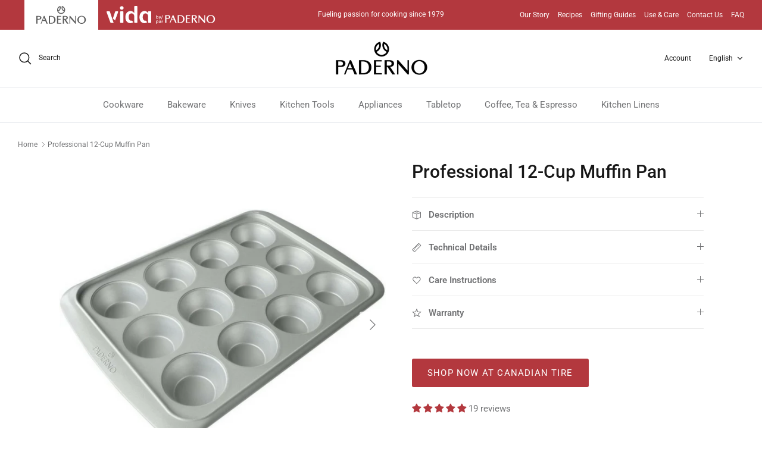

--- FILE ---
content_type: text/html; charset=utf-8
request_url: https://fr.paderno.com/products/paderno-12-cup-muffin-pan
body_size: 39731
content:
<!DOCTYPE html><html lang="en" dir="ltr">
<head>
  <!-- Symmetry 6.0.0 -->


<!-- Google Site Verification -->
  <meta name="google-site-verification" content="Ov6oibk2_r1-fslg4LUPOSKOHmilC53D-Hi5T57w9i4" />  
<!-- Userway -->
 <script>
      (function(d){
         var s = d.createElement("script");
         /* uncomment the following line to override default position*/
          s.setAttribute("data-position", 5);
         /* uncomment the following line to override default size (values: small, large)*/
         /* s.setAttribute("data-size", "large");*/
         /* uncomment the following line to override default language (e.g., fr, de, es, he, nl, etc.)*/
         /* s.setAttribute("data-language", "null");*/
         /* uncomment the following line to override color set via widget (e.g., #053f67)*/
          s.setAttribute("data-color", "#B3383E");
         /* uncomment the following line to override type set via widget (1=person, 2=chair, 3=eye, 4=text)*/
         /* s.setAttribute("data-type", "1");*/
         /* s.setAttribute("data-statement_text:", "Our Accessibility Statement");*/
         /* s.setAttribute("data-statement_url", "http://www.example.com/accessibility";*/
         /* uncomment the following line to override support on mobile devices*/
         /* s.setAttribute("data-mobile", true);*/
         /* uncomment the following line to set custom trigger action for accessibility menu*/
         /* s.setAttribute("data-trigger", "triggerId")*/
         s.setAttribute("data-account", "NQFiolL7dc");
         s.setAttribute("src", "https://cdn.userway.org/widget.js");
         (d.body || d.head).appendChild(s);})(document)
 </script>
<noscript>
Please ensure Javascript is enabled for purposes of 
<a href="https://userway.org">website accessibility</a>
</noscript>
<!-- End Userway -->
  
  <title>
    Professional 12-Cup Muffin Pan | Paderno
  </title>

  <meta charset="utf-8" />
<meta name="viewport" content="width=device-width,initial-scale=1.0" />
<meta http-equiv="X-UA-Compatible" content="IE=edge">

<link rel="preconnect" href="https://cdn.shopify.com" crossorigin>
<link rel="preconnect" href="https://fonts.shopify.com" crossorigin>
<link rel="preconnect" href="https://monorail-edge.shopifysvc.com"><link rel="preload" as="font" href="//fr.paderno.com/cdn/fonts/roboto/roboto_n4.2019d890f07b1852f56ce63ba45b2db45d852cba.woff2" type="font/woff2" crossorigin><link rel="preload" as="font" href="//fr.paderno.com/cdn/fonts/roboto/roboto_n4.2019d890f07b1852f56ce63ba45b2db45d852cba.woff2" type="font/woff2" crossorigin><link rel="preload" as="font" href="//fr.paderno.com/cdn/fonts/roboto/roboto_n5.250d51708d76acbac296b0e21ede8f81de4e37aa.woff2" type="font/woff2" crossorigin><link rel="preload" as="font" href="//fr.paderno.com/cdn/fonts/roboto/roboto_n7.f38007a10afbbde8976c4056bfe890710d51dec2.woff2" type="font/woff2" crossorigin><link rel="preload" href="//fr.paderno.com/cdn/shop/t/39/assets/vendor.min.js?v=11589511144441591071743699814" as="script">
<link rel="preload" href="//fr.paderno.com/cdn/shop/t/39/assets/theme.js?v=181571558710698367881743699814" as="script"><link rel="canonical" href="https://www.paderno.com/products/paderno-12-cup-muffin-pan" /><link rel="icon" href="//fr.paderno.com/cdn/shop/files/favicon_png_430x_03c9cedc-dc05-455b-8963-4979c6823260.webp?crop=center&height=48&v=1684383796&width=48" type="image/webp"><meta name="description" content="Paderno offers a selection of Metal Bakeware for sale in-store and online at Canadiantire.ca. The 12 Cup Muffin Pan provides even heat for perfect results.">
<style>
    @font-face {
  font-family: Roboto;
  font-weight: 400;
  font-style: normal;
  font-display: fallback;
  src: url("//fr.paderno.com/cdn/fonts/roboto/roboto_n4.2019d890f07b1852f56ce63ba45b2db45d852cba.woff2") format("woff2"),
       url("//fr.paderno.com/cdn/fonts/roboto/roboto_n4.238690e0007583582327135619c5f7971652fa9d.woff") format("woff");
}

    @font-face {
  font-family: Roboto;
  font-weight: 700;
  font-style: normal;
  font-display: fallback;
  src: url("//fr.paderno.com/cdn/fonts/roboto/roboto_n7.f38007a10afbbde8976c4056bfe890710d51dec2.woff2") format("woff2"),
       url("//fr.paderno.com/cdn/fonts/roboto/roboto_n7.94bfdd3e80c7be00e128703d245c207769d763f9.woff") format("woff");
}

    @font-face {
  font-family: Roboto;
  font-weight: 500;
  font-style: normal;
  font-display: fallback;
  src: url("//fr.paderno.com/cdn/fonts/roboto/roboto_n5.250d51708d76acbac296b0e21ede8f81de4e37aa.woff2") format("woff2"),
       url("//fr.paderno.com/cdn/fonts/roboto/roboto_n5.535e8c56f4cbbdea416167af50ab0ff1360a3949.woff") format("woff");
}

    @font-face {
  font-family: Roboto;
  font-weight: 400;
  font-style: italic;
  font-display: fallback;
  src: url("//fr.paderno.com/cdn/fonts/roboto/roboto_i4.57ce898ccda22ee84f49e6b57ae302250655e2d4.woff2") format("woff2"),
       url("//fr.paderno.com/cdn/fonts/roboto/roboto_i4.b21f3bd061cbcb83b824ae8c7671a82587b264bf.woff") format("woff");
}

    @font-face {
  font-family: Roboto;
  font-weight: 700;
  font-style: italic;
  font-display: fallback;
  src: url("//fr.paderno.com/cdn/fonts/roboto/roboto_i7.7ccaf9410746f2c53340607c42c43f90a9005937.woff2") format("woff2"),
       url("//fr.paderno.com/cdn/fonts/roboto/roboto_i7.49ec21cdd7148292bffea74c62c0df6e93551516.woff") format("woff");
}

    @font-face {
  font-family: Roboto;
  font-weight: 500;
  font-style: normal;
  font-display: fallback;
  src: url("//fr.paderno.com/cdn/fonts/roboto/roboto_n5.250d51708d76acbac296b0e21ede8f81de4e37aa.woff2") format("woff2"),
       url("//fr.paderno.com/cdn/fonts/roboto/roboto_n5.535e8c56f4cbbdea416167af50ab0ff1360a3949.woff") format("woff");
}

    @font-face {
  font-family: Roboto;
  font-weight: 700;
  font-style: normal;
  font-display: fallback;
  src: url("//fr.paderno.com/cdn/fonts/roboto/roboto_n7.f38007a10afbbde8976c4056bfe890710d51dec2.woff2") format("woff2"),
       url("//fr.paderno.com/cdn/fonts/roboto/roboto_n7.94bfdd3e80c7be00e128703d245c207769d763f9.woff") format("woff");
}

    @font-face {
  font-family: Roboto;
  font-weight: 400;
  font-style: normal;
  font-display: fallback;
  src: url("//fr.paderno.com/cdn/fonts/roboto/roboto_n4.2019d890f07b1852f56ce63ba45b2db45d852cba.woff2") format("woff2"),
       url("//fr.paderno.com/cdn/fonts/roboto/roboto_n4.238690e0007583582327135619c5f7971652fa9d.woff") format("woff");
}

    @font-face {
  font-family: Roboto;
  font-weight: 600;
  font-style: normal;
  font-display: fallback;
  src: url("//fr.paderno.com/cdn/fonts/roboto/roboto_n6.3d305d5382545b48404c304160aadee38c90ef9d.woff2") format("woff2"),
       url("//fr.paderno.com/cdn/fonts/roboto/roboto_n6.bb37be020157f87e181e5489d5e9137ad60c47a2.woff") format("woff");
}

  </style>

  <meta property="og:site_name" content="Paderno">
<meta property="og:url" content="https://www.paderno.com/products/paderno-12-cup-muffin-pan">
<meta property="og:title" content="Professional 12-Cup Muffin Pan | Paderno">
<meta property="og:type" content="product">
<meta property="og:description" content="Paderno offers a selection of Metal Bakeware for sale in-store and online at Canadiantire.ca. The 12 Cup Muffin Pan provides even heat for perfect results."><meta property="og:image" content="http://fr.paderno.com/cdn/shop/products/12Cup_Muffin_Pan1_47d4b713-3a83-497c-b148-9051d96c67ee_1200x1200.png?v=1689607425">
  <meta property="og:image:secure_url" content="https://fr.paderno.com/cdn/shop/products/12Cup_Muffin_Pan1_47d4b713-3a83-497c-b148-9051d96c67ee_1200x1200.png?v=1689607425">
  <meta property="og:image:width" content="600">
  <meta property="og:image:height" content="600"><meta property="og:price:amount" content="39.99">
  <meta property="og:price:currency" content="CAD"><meta name="twitter:card" content="summary_large_image">
<meta name="twitter:title" content="Professional 12-Cup Muffin Pan | Paderno">
<meta name="twitter:description" content="Paderno offers a selection of Metal Bakeware for sale in-store and online at Canadiantire.ca. The 12 Cup Muffin Pan provides even heat for perfect results.">


  <link href="//fr.paderno.com/cdn/shop/t/39/assets/styles.css?v=1636504936119463381743699814" rel="stylesheet" type="text/css" media="all" />
<script>
    window.theme = window.theme || {};
    theme.money_format_with_product_code_preference = "\u003cspan class=hidden\u003e${{amount}} CAD MSRP\u003c\/span\u003e";
    theme.money_format_with_cart_code_preference = "\u003cspan class=hidden\u003e${{amount}} CAD MSRP\u003c\/span\u003e";
    theme.money_format = "\u003cspan class=hidden\u003e${{amount}} MSRP\u003c\/span\u003e";
    theme.strings = {
      previous: "Previous",
      next: "Next",
      addressError: "Error looking up that address",
      addressNoResults: "No results for that address",
      addressQueryLimit: "You have exceeded the Google API usage limit. Consider upgrading to a \u003ca href=\"https:\/\/developers.google.com\/maps\/premium\/usage-limits\"\u003ePremium Plan\u003c\/a\u003e.",
      authError: "There was a problem authenticating your Google Maps API Key.",
      icon_labels_left: "Left",
      icon_labels_right: "Right",
      icon_labels_down: "Down",
      icon_labels_close: "Close",
      icon_labels_plus: "Plus",
      imageSlider: "Image slider",
      cart_terms_confirmation: "You must agree to the terms and conditions before continuing.",
      cart_general_quantity_too_high: "You can only have [QUANTITY] in your cart",
      products_listing_from: "From",
      layout_live_search_see_all: "See all results",
      products_product_add_to_cart: "Add to Cart",
      products_variant_no_stock: "Sold out",
      products_variant_non_existent: "Unavailable",
      products_product_pick_a: "Pick a",
      general_navigation_menu_toggle_aria_label: "Toggle menu",
      general_accessibility_labels_close: "Close",
      products_product_added_to_cart: "Added to cart",
      general_quick_search_pages: "Pages",
      general_quick_search_no_results: "Sorry, we couldn\u0026#39;t find any results",
      collections_general_see_all_subcollections: "See all..."
    };
    theme.routes = {
      cart_url: '/cart',
      cart_add_url: '/cart/add.js',
      cart_update_url: '/cart/update.js',
      predictive_search_url: '/search/suggest'
    };
    theme.settings = {
      cart_type: "page",
      after_add_to_cart: "notification",
      quickbuy_style: "button",
      avoid_orphans: true
    };
    document.documentElement.classList.add('js');
  </script>

  <script src="//fr.paderno.com/cdn/shop/t/39/assets/vendor.min.js?v=11589511144441591071743699814" defer="defer"></script>
  <script src="//fr.paderno.com/cdn/shop/t/39/assets/theme.js?v=181571558710698367881743699814" defer="defer"></script>

  <script>window.performance && window.performance.mark && window.performance.mark('shopify.content_for_header.start');</script><meta id="shopify-digital-wallet" name="shopify-digital-wallet" content="/22394033/digital_wallets/dialog">
<meta name="shopify-checkout-api-token" content="a3d4d4fea5a3ed6b9a321e29fad92a8e">
<meta id="in-context-paypal-metadata" data-shop-id="22394033" data-venmo-supported="false" data-environment="production" data-locale="en_US" data-paypal-v4="true" data-currency="CAD">
<link rel="alternate" hreflang="x-default" href="https://www.paderno.com/products/paderno-12-cup-muffin-pan">
<link rel="alternate" hreflang="en" href="https://www.paderno.com/products/paderno-12-cup-muffin-pan">
<link rel="alternate" hreflang="fr" href="https://www.paderno.com/fr/products/paderno-12-cup-muffin-pan">
<link rel="alternate" type="application/json+oembed" href="https://www.paderno.com/products/paderno-12-cup-muffin-pan.oembed">
<script async="async" src="/checkouts/internal/preloads.js?locale=en-CA"></script>
<script id="shopify-features" type="application/json">{"accessToken":"a3d4d4fea5a3ed6b9a321e29fad92a8e","betas":["rich-media-storefront-analytics"],"domain":"fr.paderno.com","predictiveSearch":true,"shopId":22394033,"locale":"en"}</script>
<script>var Shopify = Shopify || {};
Shopify.shop = "padernostore.myshopify.com";
Shopify.locale = "en";
Shopify.currency = {"active":"CAD","rate":"1.0"};
Shopify.country = "CA";
Shopify.theme = {"name":"Paderno 2.0 - Symmetry - Jebbit Quiz Launch","id":150252781783,"schema_name":"Symmetry","schema_version":"6.0.0","theme_store_id":568,"role":"main"};
Shopify.theme.handle = "null";
Shopify.theme.style = {"id":null,"handle":null};
Shopify.cdnHost = "fr.paderno.com/cdn";
Shopify.routes = Shopify.routes || {};
Shopify.routes.root = "/";</script>
<script type="module">!function(o){(o.Shopify=o.Shopify||{}).modules=!0}(window);</script>
<script>!function(o){function n(){var o=[];function n(){o.push(Array.prototype.slice.apply(arguments))}return n.q=o,n}var t=o.Shopify=o.Shopify||{};t.loadFeatures=n(),t.autoloadFeatures=n()}(window);</script>
<script id="shop-js-analytics" type="application/json">{"pageType":"product"}</script>
<script defer="defer" async type="module" src="//fr.paderno.com/cdn/shopifycloud/shop-js/modules/v2/client.init-shop-cart-sync_IZsNAliE.en.esm.js"></script>
<script defer="defer" async type="module" src="//fr.paderno.com/cdn/shopifycloud/shop-js/modules/v2/chunk.common_0OUaOowp.esm.js"></script>
<script type="module">
  await import("//fr.paderno.com/cdn/shopifycloud/shop-js/modules/v2/client.init-shop-cart-sync_IZsNAliE.en.esm.js");
await import("//fr.paderno.com/cdn/shopifycloud/shop-js/modules/v2/chunk.common_0OUaOowp.esm.js");

  window.Shopify.SignInWithShop?.initShopCartSync?.({"fedCMEnabled":true,"windoidEnabled":true});

</script>
<script>(function() {
  var isLoaded = false;
  function asyncLoad() {
    if (isLoaded) return;
    isLoaded = true;
    var urls = ["\/\/cdn.shopify.com\/proxy\/2f241fd1e2a6dc3a49a4e8791b36136a61092e5147c4b10cabce45faf1c1c22a\/bucket.useifsapp.com\/theme-files-min\/js\/ifs-script-tag-min.js?v=2\u0026shop=padernostore.myshopify.com\u0026sp-cache-control=cHVibGljLCBtYXgtYWdlPTkwMA","\/\/cdn.shopify.com\/proxy\/f99094515111197e3f0691c30d63269a4fe2fafd6096ca38e44af588f4d50e71\/bucket.useifsapp.com\/theme-files-min\/js\/ifs-script-tag-min.js?v=1\u0026shop=padernostore.myshopify.com\u0026sp-cache-control=cHVibGljLCBtYXgtYWdlPTkwMA"];
    for (var i = 0; i < urls.length; i++) {
      var s = document.createElement('script');
      s.type = 'text/javascript';
      s.async = true;
      s.src = urls[i];
      var x = document.getElementsByTagName('script')[0];
      x.parentNode.insertBefore(s, x);
    }
  };
  if(window.attachEvent) {
    window.attachEvent('onload', asyncLoad);
  } else {
    window.addEventListener('load', asyncLoad, false);
  }
})();</script>
<script id="__st">var __st={"a":22394033,"offset":-18000,"reqid":"0fd8ddcc-b336-4efb-b384-2937a8267304-1768555468","pageurl":"fr.paderno.com\/products\/paderno-12-cup-muffin-pan","u":"c7eb95fc5701","p":"product","rtyp":"product","rid":12345540307};</script>
<script>window.ShopifyPaypalV4VisibilityTracking = true;</script>
<script id="captcha-bootstrap">!function(){'use strict';const t='contact',e='account',n='new_comment',o=[[t,t],['blogs',n],['comments',n],[t,'customer']],c=[[e,'customer_login'],[e,'guest_login'],[e,'recover_customer_password'],[e,'create_customer']],r=t=>t.map((([t,e])=>`form[action*='/${t}']:not([data-nocaptcha='true']) input[name='form_type'][value='${e}']`)).join(','),a=t=>()=>t?[...document.querySelectorAll(t)].map((t=>t.form)):[];function s(){const t=[...o],e=r(t);return a(e)}const i='password',u='form_key',d=['recaptcha-v3-token','g-recaptcha-response','h-captcha-response',i],f=()=>{try{return window.sessionStorage}catch{return}},m='__shopify_v',_=t=>t.elements[u];function p(t,e,n=!1){try{const o=window.sessionStorage,c=JSON.parse(o.getItem(e)),{data:r}=function(t){const{data:e,action:n}=t;return t[m]||n?{data:e,action:n}:{data:t,action:n}}(c);for(const[e,n]of Object.entries(r))t.elements[e]&&(t.elements[e].value=n);n&&o.removeItem(e)}catch(o){console.error('form repopulation failed',{error:o})}}const l='form_type',E='cptcha';function T(t){t.dataset[E]=!0}const w=window,h=w.document,L='Shopify',v='ce_forms',y='captcha';let A=!1;((t,e)=>{const n=(g='f06e6c50-85a8-45c8-87d0-21a2b65856fe',I='https://cdn.shopify.com/shopifycloud/storefront-forms-hcaptcha/ce_storefront_forms_captcha_hcaptcha.v1.5.2.iife.js',D={infoText:'Protected by hCaptcha',privacyText:'Privacy',termsText:'Terms'},(t,e,n)=>{const o=w[L][v],c=o.bindForm;if(c)return c(t,g,e,D).then(n);var r;o.q.push([[t,g,e,D],n]),r=I,A||(h.body.append(Object.assign(h.createElement('script'),{id:'captcha-provider',async:!0,src:r})),A=!0)});var g,I,D;w[L]=w[L]||{},w[L][v]=w[L][v]||{},w[L][v].q=[],w[L][y]=w[L][y]||{},w[L][y].protect=function(t,e){n(t,void 0,e),T(t)},Object.freeze(w[L][y]),function(t,e,n,w,h,L){const[v,y,A,g]=function(t,e,n){const i=e?o:[],u=t?c:[],d=[...i,...u],f=r(d),m=r(i),_=r(d.filter((([t,e])=>n.includes(e))));return[a(f),a(m),a(_),s()]}(w,h,L),I=t=>{const e=t.target;return e instanceof HTMLFormElement?e:e&&e.form},D=t=>v().includes(t);t.addEventListener('submit',(t=>{const e=I(t);if(!e)return;const n=D(e)&&!e.dataset.hcaptchaBound&&!e.dataset.recaptchaBound,o=_(e),c=g().includes(e)&&(!o||!o.value);(n||c)&&t.preventDefault(),c&&!n&&(function(t){try{if(!f())return;!function(t){const e=f();if(!e)return;const n=_(t);if(!n)return;const o=n.value;o&&e.removeItem(o)}(t);const e=Array.from(Array(32),(()=>Math.random().toString(36)[2])).join('');!function(t,e){_(t)||t.append(Object.assign(document.createElement('input'),{type:'hidden',name:u})),t.elements[u].value=e}(t,e),function(t,e){const n=f();if(!n)return;const o=[...t.querySelectorAll(`input[type='${i}']`)].map((({name:t})=>t)),c=[...d,...o],r={};for(const[a,s]of new FormData(t).entries())c.includes(a)||(r[a]=s);n.setItem(e,JSON.stringify({[m]:1,action:t.action,data:r}))}(t,e)}catch(e){console.error('failed to persist form',e)}}(e),e.submit())}));const S=(t,e)=>{t&&!t.dataset[E]&&(n(t,e.some((e=>e===t))),T(t))};for(const o of['focusin','change'])t.addEventListener(o,(t=>{const e=I(t);D(e)&&S(e,y())}));const B=e.get('form_key'),M=e.get(l),P=B&&M;t.addEventListener('DOMContentLoaded',(()=>{const t=y();if(P)for(const e of t)e.elements[l].value===M&&p(e,B);[...new Set([...A(),...v().filter((t=>'true'===t.dataset.shopifyCaptcha))])].forEach((e=>S(e,t)))}))}(h,new URLSearchParams(w.location.search),n,t,e,['guest_login'])})(!0,!0)}();</script>
<script integrity="sha256-4kQ18oKyAcykRKYeNunJcIwy7WH5gtpwJnB7kiuLZ1E=" data-source-attribution="shopify.loadfeatures" defer="defer" src="//fr.paderno.com/cdn/shopifycloud/storefront/assets/storefront/load_feature-a0a9edcb.js" crossorigin="anonymous"></script>
<script data-source-attribution="shopify.dynamic_checkout.dynamic.init">var Shopify=Shopify||{};Shopify.PaymentButton=Shopify.PaymentButton||{isStorefrontPortableWallets:!0,init:function(){window.Shopify.PaymentButton.init=function(){};var t=document.createElement("script");t.src="https://fr.paderno.com/cdn/shopifycloud/portable-wallets/latest/portable-wallets.en.js",t.type="module",document.head.appendChild(t)}};
</script>
<script data-source-attribution="shopify.dynamic_checkout.buyer_consent">
  function portableWalletsHideBuyerConsent(e){var t=document.getElementById("shopify-buyer-consent"),n=document.getElementById("shopify-subscription-policy-button");t&&n&&(t.classList.add("hidden"),t.setAttribute("aria-hidden","true"),n.removeEventListener("click",e))}function portableWalletsShowBuyerConsent(e){var t=document.getElementById("shopify-buyer-consent"),n=document.getElementById("shopify-subscription-policy-button");t&&n&&(t.classList.remove("hidden"),t.removeAttribute("aria-hidden"),n.addEventListener("click",e))}window.Shopify?.PaymentButton&&(window.Shopify.PaymentButton.hideBuyerConsent=portableWalletsHideBuyerConsent,window.Shopify.PaymentButton.showBuyerConsent=portableWalletsShowBuyerConsent);
</script>
<script data-source-attribution="shopify.dynamic_checkout.cart.bootstrap">document.addEventListener("DOMContentLoaded",(function(){function t(){return document.querySelector("shopify-accelerated-checkout-cart, shopify-accelerated-checkout")}if(t())Shopify.PaymentButton.init();else{new MutationObserver((function(e,n){t()&&(Shopify.PaymentButton.init(),n.disconnect())})).observe(document.body,{childList:!0,subtree:!0})}}));
</script>
<link id="shopify-accelerated-checkout-styles" rel="stylesheet" media="screen" href="https://fr.paderno.com/cdn/shopifycloud/portable-wallets/latest/accelerated-checkout-backwards-compat.css" crossorigin="anonymous">
<style id="shopify-accelerated-checkout-cart">
        #shopify-buyer-consent {
  margin-top: 1em;
  display: inline-block;
  width: 100%;
}

#shopify-buyer-consent.hidden {
  display: none;
}

#shopify-subscription-policy-button {
  background: none;
  border: none;
  padding: 0;
  text-decoration: underline;
  font-size: inherit;
  cursor: pointer;
}

#shopify-subscription-policy-button::before {
  box-shadow: none;
}

      </style>
<script id="sections-script" data-sections="product-recommendations" defer="defer" src="//fr.paderno.com/cdn/shop/t/39/compiled_assets/scripts.js?23196"></script>
<script>window.performance && window.performance.mark && window.performance.mark('shopify.content_for_header.end');</script>
<!--Gem_Page_Header_Script-->
<!-- "snippets/gem-app-header-scripts.liquid" was not rendered, the associated app was uninstalled -->
<!--End_Gem_Page_Header_Script-->



    

    

    
  
<!-- BEGIN app block: shopify://apps/judge-me-reviews/blocks/judgeme_core/61ccd3b1-a9f2-4160-9fe9-4fec8413e5d8 --><!-- Start of Judge.me Core -->






<link rel="dns-prefetch" href="https://cdnwidget.judge.me">
<link rel="dns-prefetch" href="https://cdn.judge.me">
<link rel="dns-prefetch" href="https://cdn1.judge.me">
<link rel="dns-prefetch" href="https://api.judge.me">

<script data-cfasync='false' class='jdgm-settings-script'>window.jdgmSettings={"pagination":5,"disable_web_reviews":false,"badge_no_review_text":"No reviews","badge_n_reviews_text":"{{ n }} review/reviews","hide_badge_preview_if_no_reviews":true,"badge_hide_text":false,"enforce_center_preview_badge":false,"widget_title":"Customer Reviews","widget_open_form_text":"Write a review","widget_close_form_text":"Cancel review","widget_refresh_page_text":"Refresh page","widget_summary_text":"Based on {{ number_of_reviews }} review/reviews","widget_no_review_text":"Be the first to write a review","widget_name_field_text":"Display name","widget_verified_name_field_text":"Verified Name (public)","widget_name_placeholder_text":"Display name","widget_required_field_error_text":"This field is required.","widget_email_field_text":"Email address","widget_verified_email_field_text":"Verified Email (private, can not be edited)","widget_email_placeholder_text":"Your email address","widget_email_field_error_text":"Please enter a valid email address.","widget_rating_field_text":"Rating","widget_review_title_field_text":"Review Title","widget_review_title_placeholder_text":"Give your review a title","widget_review_body_field_text":"Review content","widget_review_body_placeholder_text":"Start writing here...","widget_pictures_field_text":"Picture/Video (optional)","widget_submit_review_text":"Submit Review","widget_submit_verified_review_text":"Submit Verified Review","widget_submit_success_msg_with_auto_publish":"Thank you! Please refresh the page in a few moments to see your review. You can remove or edit your review by logging into \u003ca href='https://judge.me/login' target='_blank' rel='nofollow noopener'\u003eJudge.me\u003c/a\u003e","widget_submit_success_msg_no_auto_publish":"Thank you! Your review will be published as soon as it is approved by the shop admin. You can remove or edit your review by logging into \u003ca href='https://judge.me/login' target='_blank' rel='nofollow noopener'\u003eJudge.me\u003c/a\u003e","widget_show_default_reviews_out_of_total_text":"Showing {{ n_reviews_shown }} out of {{ n_reviews }} reviews.","widget_show_all_link_text":"Show all","widget_show_less_link_text":"Show less","widget_author_said_text":"{{ reviewer_name }} said:","widget_days_text":"{{ n }} days ago","widget_weeks_text":"{{ n }} week/weeks ago","widget_months_text":"{{ n }} month/months ago","widget_years_text":"{{ n }} year/years ago","widget_yesterday_text":"Yesterday","widget_today_text":"Today","widget_replied_text":"\u003e\u003e {{ shop_name }} replied:","widget_read_more_text":"Read more","widget_reviewer_name_as_initial":"","widget_rating_filter_color":"#fbcd0a","widget_rating_filter_see_all_text":"See all reviews","widget_sorting_most_recent_text":"Most Recent","widget_sorting_highest_rating_text":"Highest Rating","widget_sorting_lowest_rating_text":"Lowest Rating","widget_sorting_with_pictures_text":"Only Pictures","widget_sorting_most_helpful_text":"Most Helpful","widget_open_question_form_text":"Ask a question","widget_reviews_subtab_text":"Reviews","widget_questions_subtab_text":"Questions","widget_question_label_text":"Question","widget_answer_label_text":"Answer","widget_question_placeholder_text":"Write your question here","widget_submit_question_text":"Submit Question","widget_question_submit_success_text":"Thank you for your question! We will notify you once it gets answered.","verified_badge_text":"Verified","verified_badge_bg_color":"","verified_badge_text_color":"","verified_badge_placement":"left-of-reviewer-name","widget_review_max_height":"","widget_hide_border":false,"widget_social_share":false,"widget_thumb":false,"widget_review_location_show":false,"widget_location_format":"","all_reviews_include_out_of_store_products":true,"all_reviews_out_of_store_text":"(out of store)","all_reviews_pagination":100,"all_reviews_product_name_prefix_text":"about","enable_review_pictures":true,"enable_question_anwser":false,"widget_theme":"default","review_date_format":"mm/dd/yyyy","default_sort_method":"most-recent","widget_product_reviews_subtab_text":"Product Reviews","widget_shop_reviews_subtab_text":"Shop Reviews","widget_other_products_reviews_text":"Reviews for other products","widget_store_reviews_subtab_text":"Store reviews","widget_no_store_reviews_text":"This store hasn't received any reviews yet","widget_web_restriction_product_reviews_text":"This product hasn't received any reviews yet","widget_no_items_text":"No items found","widget_show_more_text":"Show more","widget_write_a_store_review_text":"Write a Store Review","widget_other_languages_heading":"Reviews in Other Languages","widget_translate_review_text":"Translate review to {{ language }}","widget_translating_review_text":"Translating...","widget_show_original_translation_text":"Show original ({{ language }})","widget_translate_review_failed_text":"Review couldn't be translated.","widget_translate_review_retry_text":"Retry","widget_translate_review_try_again_later_text":"Try again later","show_product_url_for_grouped_product":false,"widget_sorting_pictures_first_text":"Pictures First","show_pictures_on_all_rev_page_mobile":false,"show_pictures_on_all_rev_page_desktop":false,"floating_tab_hide_mobile_install_preference":false,"floating_tab_button_name":"★ Reviews","floating_tab_title":"Let customers speak for us","floating_tab_button_color":"","floating_tab_button_background_color":"","floating_tab_url":"","floating_tab_url_enabled":false,"floating_tab_tab_style":"text","all_reviews_text_badge_text":"Customers rate us {{ shop.metafields.judgeme.all_reviews_rating | round: 1 }}/5 based on {{ shop.metafields.judgeme.all_reviews_count }} reviews.","all_reviews_text_badge_text_branded_style":"{{ shop.metafields.judgeme.all_reviews_rating | round: 1 }} out of 5 stars based on {{ shop.metafields.judgeme.all_reviews_count }} reviews","is_all_reviews_text_badge_a_link":false,"show_stars_for_all_reviews_text_badge":false,"all_reviews_text_badge_url":"","all_reviews_text_style":"branded","all_reviews_text_color_style":"judgeme_brand_color","all_reviews_text_color":"#108474","all_reviews_text_show_jm_brand":true,"featured_carousel_show_header":true,"featured_carousel_title":"Let customers speak for us","testimonials_carousel_title":"Customers are saying","videos_carousel_title":"Real customer stories","cards_carousel_title":"Customers are saying","featured_carousel_count_text":"from {{ n }} reviews","featured_carousel_add_link_to_all_reviews_page":false,"featured_carousel_url":"","featured_carousel_show_images":true,"featured_carousel_autoslide_interval":5,"featured_carousel_arrows_on_the_sides":false,"featured_carousel_height":250,"featured_carousel_width":80,"featured_carousel_image_size":0,"featured_carousel_image_height":250,"featured_carousel_arrow_color":"#eeeeee","verified_count_badge_style":"branded","verified_count_badge_orientation":"horizontal","verified_count_badge_color_style":"judgeme_brand_color","verified_count_badge_color":"#108474","is_verified_count_badge_a_link":false,"verified_count_badge_url":"","verified_count_badge_show_jm_brand":true,"widget_rating_preset_default":5,"widget_first_sub_tab":"product-reviews","widget_show_histogram":true,"widget_histogram_use_custom_color":false,"widget_pagination_use_custom_color":false,"widget_star_use_custom_color":false,"widget_verified_badge_use_custom_color":false,"widget_write_review_use_custom_color":false,"picture_reminder_submit_button":"Upload Pictures","enable_review_videos":false,"mute_video_by_default":false,"widget_sorting_videos_first_text":"Videos First","widget_review_pending_text":"Pending","featured_carousel_items_for_large_screen":3,"social_share_options_order":"Facebook,Twitter","remove_microdata_snippet":true,"disable_json_ld":false,"enable_json_ld_products":false,"preview_badge_show_question_text":false,"preview_badge_no_question_text":"No questions","preview_badge_n_question_text":"{{ number_of_questions }} question/questions","qa_badge_show_icon":false,"qa_badge_position":"same-row","remove_judgeme_branding":false,"widget_add_search_bar":false,"widget_search_bar_placeholder":"Search","widget_sorting_verified_only_text":"Verified only","featured_carousel_theme":"default","featured_carousel_show_rating":true,"featured_carousel_show_title":true,"featured_carousel_show_body":true,"featured_carousel_show_date":false,"featured_carousel_show_reviewer":true,"featured_carousel_show_product":false,"featured_carousel_header_background_color":"#108474","featured_carousel_header_text_color":"#ffffff","featured_carousel_name_product_separator":"reviewed","featured_carousel_full_star_background":"#108474","featured_carousel_empty_star_background":"#dadada","featured_carousel_vertical_theme_background":"#f9fafb","featured_carousel_verified_badge_enable":true,"featured_carousel_verified_badge_color":"#108474","featured_carousel_border_style":"round","featured_carousel_review_line_length_limit":3,"featured_carousel_more_reviews_button_text":"Read more reviews","featured_carousel_view_product_button_text":"View product","all_reviews_page_load_reviews_on":"scroll","all_reviews_page_load_more_text":"Load More Reviews","disable_fb_tab_reviews":false,"enable_ajax_cdn_cache":false,"widget_advanced_speed_features":5,"widget_public_name_text":"displayed publicly like","default_reviewer_name":"John Smith","default_reviewer_name_has_non_latin":true,"widget_reviewer_anonymous":"Anonymous","medals_widget_title":"Judge.me Review Medals","medals_widget_background_color":"#f9fafb","medals_widget_position":"footer_all_pages","medals_widget_border_color":"#f9fafb","medals_widget_verified_text_position":"left","medals_widget_use_monochromatic_version":false,"medals_widget_elements_color":"#108474","show_reviewer_avatar":true,"widget_invalid_yt_video_url_error_text":"Not a YouTube video URL","widget_max_length_field_error_text":"Please enter no more than {0} characters.","widget_show_country_flag":false,"widget_show_collected_via_shop_app":true,"widget_verified_by_shop_badge_style":"light","widget_verified_by_shop_text":"Verified by Shop","widget_show_photo_gallery":false,"widget_load_with_code_splitting":true,"widget_ugc_install_preference":false,"widget_ugc_title":"Made by us, Shared by you","widget_ugc_subtitle":"Tag us to see your picture featured in our page","widget_ugc_arrows_color":"#ffffff","widget_ugc_primary_button_text":"Buy Now","widget_ugc_primary_button_background_color":"#108474","widget_ugc_primary_button_text_color":"#ffffff","widget_ugc_primary_button_border_width":"0","widget_ugc_primary_button_border_style":"none","widget_ugc_primary_button_border_color":"#108474","widget_ugc_primary_button_border_radius":"25","widget_ugc_secondary_button_text":"Load More","widget_ugc_secondary_button_background_color":"#ffffff","widget_ugc_secondary_button_text_color":"#108474","widget_ugc_secondary_button_border_width":"2","widget_ugc_secondary_button_border_style":"solid","widget_ugc_secondary_button_border_color":"#108474","widget_ugc_secondary_button_border_radius":"25","widget_ugc_reviews_button_text":"View Reviews","widget_ugc_reviews_button_background_color":"#ffffff","widget_ugc_reviews_button_text_color":"#108474","widget_ugc_reviews_button_border_width":"2","widget_ugc_reviews_button_border_style":"solid","widget_ugc_reviews_button_border_color":"#108474","widget_ugc_reviews_button_border_radius":"25","widget_ugc_reviews_button_link_to":"judgeme-reviews-page","widget_ugc_show_post_date":true,"widget_ugc_max_width":"800","widget_rating_metafield_value_type":true,"widget_primary_color":"#B3383E","widget_enable_secondary_color":false,"widget_secondary_color":"#edf5f5","widget_summary_average_rating_text":"{{ average_rating }} out of 5","widget_media_grid_title":"Customer photos \u0026 videos","widget_media_grid_see_more_text":"See more","widget_round_style":false,"widget_show_product_medals":true,"widget_verified_by_judgeme_text":"Verified by Judge.me","widget_show_store_medals":true,"widget_verified_by_judgeme_text_in_store_medals":"Verified by Judge.me","widget_media_field_exceed_quantity_message":"Sorry, we can only accept {{ max_media }} for one review.","widget_media_field_exceed_limit_message":"{{ file_name }} is too large, please select a {{ media_type }} less than {{ size_limit }}MB.","widget_review_submitted_text":"Review Submitted!","widget_question_submitted_text":"Question Submitted!","widget_close_form_text_question":"Cancel","widget_write_your_answer_here_text":"Write your answer here","widget_enabled_branded_link":true,"widget_show_collected_by_judgeme":true,"widget_reviewer_name_color":"","widget_write_review_text_color":"","widget_write_review_bg_color":"","widget_collected_by_judgeme_text":"collected by Judge.me","widget_pagination_type":"standard","widget_load_more_text":"Load More","widget_load_more_color":"#108474","widget_full_review_text":"Full Review","widget_read_more_reviews_text":"Read More Reviews","widget_read_questions_text":"Read Questions","widget_questions_and_answers_text":"Questions \u0026 Answers","widget_verified_by_text":"Verified by","widget_verified_text":"Verified","widget_number_of_reviews_text":"{{ number_of_reviews }} reviews","widget_back_button_text":"Back","widget_next_button_text":"Next","widget_custom_forms_filter_button":"Filters","custom_forms_style":"horizontal","widget_show_review_information":false,"how_reviews_are_collected":"How reviews are collected?","widget_show_review_keywords":false,"widget_gdpr_statement":"How we use your data: We'll only contact you about the review you left, and only if necessary. By submitting your review, you agree to Judge.me's \u003ca href='https://judge.me/terms' target='_blank' rel='nofollow noopener'\u003eterms\u003c/a\u003e, \u003ca href='https://judge.me/privacy' target='_blank' rel='nofollow noopener'\u003eprivacy\u003c/a\u003e and \u003ca href='https://judge.me/content-policy' target='_blank' rel='nofollow noopener'\u003econtent\u003c/a\u003e policies.","widget_multilingual_sorting_enabled":false,"widget_translate_review_content_enabled":false,"widget_translate_review_content_method":"manual","popup_widget_review_selection":"automatically_with_pictures","popup_widget_round_border_style":true,"popup_widget_show_title":true,"popup_widget_show_body":true,"popup_widget_show_reviewer":false,"popup_widget_show_product":true,"popup_widget_show_pictures":true,"popup_widget_use_review_picture":true,"popup_widget_show_on_home_page":true,"popup_widget_show_on_product_page":true,"popup_widget_show_on_collection_page":true,"popup_widget_show_on_cart_page":true,"popup_widget_position":"bottom_left","popup_widget_first_review_delay":5,"popup_widget_duration":5,"popup_widget_interval":5,"popup_widget_review_count":5,"popup_widget_hide_on_mobile":true,"review_snippet_widget_round_border_style":true,"review_snippet_widget_card_color":"#FFFFFF","review_snippet_widget_slider_arrows_background_color":"#FFFFFF","review_snippet_widget_slider_arrows_color":"#000000","review_snippet_widget_star_color":"#108474","show_product_variant":false,"all_reviews_product_variant_label_text":"Variant: ","widget_show_verified_branding":true,"widget_ai_summary_title":"Customers say","widget_ai_summary_disclaimer":"AI-powered review summary based on recent customer reviews","widget_show_ai_summary":false,"widget_show_ai_summary_bg":false,"widget_show_review_title_input":true,"redirect_reviewers_invited_via_email":"review_widget","request_store_review_after_product_review":false,"request_review_other_products_in_order":false,"review_form_color_scheme":"default","review_form_corner_style":"square","review_form_star_color":{},"review_form_text_color":"#333333","review_form_background_color":"#ffffff","review_form_field_background_color":"#fafafa","review_form_button_color":{},"review_form_button_text_color":"#ffffff","review_form_modal_overlay_color":"#000000","review_content_screen_title_text":"How would you rate this product?","review_content_introduction_text":"We would love it if you would share a bit about your experience.","store_review_form_title_text":"How would you rate this store?","store_review_form_introduction_text":"We would love it if you would share a bit about your experience.","show_review_guidance_text":true,"one_star_review_guidance_text":"Poor","five_star_review_guidance_text":"Great","customer_information_screen_title_text":"About you","customer_information_introduction_text":"Please tell us more about you.","custom_questions_screen_title_text":"Your experience in more detail","custom_questions_introduction_text":"Here are a few questions to help us understand more about your experience.","review_submitted_screen_title_text":"Thanks for your review!","review_submitted_screen_thank_you_text":"We are processing it and it will appear on the store soon.","review_submitted_screen_email_verification_text":"Please confirm your email by clicking the link we just sent you. This helps us keep reviews authentic.","review_submitted_request_store_review_text":"Would you like to share your experience of shopping with us?","review_submitted_review_other_products_text":"Would you like to review these products?","store_review_screen_title_text":"Would you like to share your experience of shopping with us?","store_review_introduction_text":"We value your feedback and use it to improve. Please share any thoughts or suggestions you have.","reviewer_media_screen_title_picture_text":"Share a picture","reviewer_media_introduction_picture_text":"Upload a photo to support your review.","reviewer_media_screen_title_video_text":"Share a video","reviewer_media_introduction_video_text":"Upload a video to support your review.","reviewer_media_screen_title_picture_or_video_text":"Share a picture or video","reviewer_media_introduction_picture_or_video_text":"Upload a photo or video to support your review.","reviewer_media_youtube_url_text":"Paste your Youtube URL here","advanced_settings_next_step_button_text":"Next","advanced_settings_close_review_button_text":"Close","modal_write_review_flow":false,"write_review_flow_required_text":"Required","write_review_flow_privacy_message_text":"We respect your privacy.","write_review_flow_anonymous_text":"Post review as anonymous","write_review_flow_visibility_text":"This won't be visible to other customers.","write_review_flow_multiple_selection_help_text":"Select as many as you like","write_review_flow_single_selection_help_text":"Select one option","write_review_flow_required_field_error_text":"This field is required","write_review_flow_invalid_email_error_text":"Please enter a valid email address","write_review_flow_max_length_error_text":"Max. {{ max_length }} characters.","write_review_flow_media_upload_text":"\u003cb\u003eClick to upload\u003c/b\u003e or drag and drop","write_review_flow_gdpr_statement":"We'll only contact you about your review if necessary. By submitting your review, you agree to our \u003ca href='https://judge.me/terms' target='_blank' rel='nofollow noopener'\u003eterms and conditions\u003c/a\u003e and \u003ca href='https://judge.me/privacy' target='_blank' rel='nofollow noopener'\u003eprivacy policy\u003c/a\u003e.","rating_only_reviews_enabled":false,"show_negative_reviews_help_screen":false,"new_review_flow_help_screen_rating_threshold":3,"negative_review_resolution_screen_title_text":"Tell us more","negative_review_resolution_text":"Your experience matters to us. If there were issues with your purchase, we're here to help. Feel free to reach out to us, we'd love the opportunity to make things right.","negative_review_resolution_button_text":"Contact us","negative_review_resolution_proceed_with_review_text":"Leave a review","negative_review_resolution_subject":"Issue with purchase from {{ shop_name }}.{{ order_name }}","preview_badge_collection_page_install_status":false,"widget_review_custom_css":"","preview_badge_custom_css":"","preview_badge_stars_count":"5-stars","featured_carousel_custom_css":"","floating_tab_custom_css":"","all_reviews_widget_custom_css":"","medals_widget_custom_css":"","verified_badge_custom_css":"","all_reviews_text_custom_css":"","transparency_badges_collected_via_store_invite":false,"transparency_badges_from_another_provider":false,"transparency_badges_collected_from_store_visitor":false,"transparency_badges_collected_by_verified_review_provider":false,"transparency_badges_earned_reward":false,"transparency_badges_collected_via_store_invite_text":"Review collected via store invitation","transparency_badges_from_another_provider_text":"Review collected from another provider","transparency_badges_collected_from_store_visitor_text":"Review collected from a store visitor","transparency_badges_written_in_google_text":"Review written in Google","transparency_badges_written_in_etsy_text":"Review written in Etsy","transparency_badges_written_in_shop_app_text":"Review written in Shop App","transparency_badges_earned_reward_text":"Review earned a reward for future purchase","product_review_widget_per_page":10,"widget_store_review_label_text":"Review about the store","checkout_comment_extension_title_on_product_page":"Customer Comments","checkout_comment_extension_num_latest_comment_show":5,"checkout_comment_extension_format":"name_and_timestamp","checkout_comment_customer_name":"last_initial","checkout_comment_comment_notification":true,"preview_badge_collection_page_install_preference":false,"preview_badge_home_page_install_preference":false,"preview_badge_product_page_install_preference":false,"review_widget_install_preference":"","review_carousel_install_preference":false,"floating_reviews_tab_install_preference":"none","verified_reviews_count_badge_install_preference":false,"all_reviews_text_install_preference":false,"review_widget_best_location":false,"judgeme_medals_install_preference":false,"review_widget_revamp_enabled":false,"review_widget_qna_enabled":false,"review_widget_header_theme":"minimal","review_widget_widget_title_enabled":true,"review_widget_header_text_size":"medium","review_widget_header_text_weight":"regular","review_widget_average_rating_style":"compact","review_widget_bar_chart_enabled":true,"review_widget_bar_chart_type":"numbers","review_widget_bar_chart_style":"standard","review_widget_expanded_media_gallery_enabled":false,"review_widget_reviews_section_theme":"standard","review_widget_image_style":"thumbnails","review_widget_review_image_ratio":"square","review_widget_stars_size":"medium","review_widget_verified_badge":"standard_text","review_widget_review_title_text_size":"medium","review_widget_review_text_size":"medium","review_widget_review_text_length":"medium","review_widget_number_of_columns_desktop":3,"review_widget_carousel_transition_speed":5,"review_widget_custom_questions_answers_display":"always","review_widget_button_text_color":"#FFFFFF","review_widget_text_color":"#000000","review_widget_lighter_text_color":"#7B7B7B","review_widget_corner_styling":"soft","review_widget_review_word_singular":"review","review_widget_review_word_plural":"reviews","review_widget_voting_label":"Helpful?","review_widget_shop_reply_label":"Reply from {{ shop_name }}:","review_widget_filters_title":"Filters","qna_widget_question_word_singular":"Question","qna_widget_question_word_plural":"Questions","qna_widget_answer_reply_label":"Answer from {{ answerer_name }}:","qna_content_screen_title_text":"Ask a question about this product","qna_widget_question_required_field_error_text":"Please enter your question.","qna_widget_flow_gdpr_statement":"We'll only contact you about your question if necessary. By submitting your question, you agree to our \u003ca href='https://judge.me/terms' target='_blank' rel='nofollow noopener'\u003eterms and conditions\u003c/a\u003e and \u003ca href='https://judge.me/privacy' target='_blank' rel='nofollow noopener'\u003eprivacy policy\u003c/a\u003e.","qna_widget_question_submitted_text":"Thanks for your question!","qna_widget_close_form_text_question":"Close","qna_widget_question_submit_success_text":"We’ll notify you by email when your question is answered.","all_reviews_widget_v2025_enabled":false,"all_reviews_widget_v2025_header_theme":"default","all_reviews_widget_v2025_widget_title_enabled":true,"all_reviews_widget_v2025_header_text_size":"medium","all_reviews_widget_v2025_header_text_weight":"regular","all_reviews_widget_v2025_average_rating_style":"compact","all_reviews_widget_v2025_bar_chart_enabled":true,"all_reviews_widget_v2025_bar_chart_type":"numbers","all_reviews_widget_v2025_bar_chart_style":"standard","all_reviews_widget_v2025_expanded_media_gallery_enabled":false,"all_reviews_widget_v2025_show_store_medals":true,"all_reviews_widget_v2025_show_photo_gallery":true,"all_reviews_widget_v2025_show_review_keywords":false,"all_reviews_widget_v2025_show_ai_summary":false,"all_reviews_widget_v2025_show_ai_summary_bg":false,"all_reviews_widget_v2025_add_search_bar":false,"all_reviews_widget_v2025_default_sort_method":"most-recent","all_reviews_widget_v2025_reviews_per_page":10,"all_reviews_widget_v2025_reviews_section_theme":"default","all_reviews_widget_v2025_image_style":"thumbnails","all_reviews_widget_v2025_review_image_ratio":"square","all_reviews_widget_v2025_stars_size":"medium","all_reviews_widget_v2025_verified_badge":"bold_badge","all_reviews_widget_v2025_review_title_text_size":"medium","all_reviews_widget_v2025_review_text_size":"medium","all_reviews_widget_v2025_review_text_length":"medium","all_reviews_widget_v2025_number_of_columns_desktop":3,"all_reviews_widget_v2025_carousel_transition_speed":5,"all_reviews_widget_v2025_custom_questions_answers_display":"always","all_reviews_widget_v2025_show_product_variant":false,"all_reviews_widget_v2025_show_reviewer_avatar":true,"all_reviews_widget_v2025_reviewer_name_as_initial":"","all_reviews_widget_v2025_review_location_show":false,"all_reviews_widget_v2025_location_format":"","all_reviews_widget_v2025_show_country_flag":false,"all_reviews_widget_v2025_verified_by_shop_badge_style":"light","all_reviews_widget_v2025_social_share":false,"all_reviews_widget_v2025_social_share_options_order":"Facebook,Twitter,LinkedIn,Pinterest","all_reviews_widget_v2025_pagination_type":"standard","all_reviews_widget_v2025_button_text_color":"#FFFFFF","all_reviews_widget_v2025_text_color":"#000000","all_reviews_widget_v2025_lighter_text_color":"#7B7B7B","all_reviews_widget_v2025_corner_styling":"soft","all_reviews_widget_v2025_title":"Customer reviews","all_reviews_widget_v2025_ai_summary_title":"Customers say about this store","all_reviews_widget_v2025_no_review_text":"Be the first to write a review","platform":"shopify","branding_url":"https://app.judge.me/reviews","branding_text":"Powered by Judge.me","locale":"en","reply_name":"Paderno","widget_version":"3.0","footer":true,"autopublish":true,"review_dates":true,"enable_custom_form":false,"shop_locale":"en","enable_multi_locales_translations":false,"show_review_title_input":true,"review_verification_email_status":"always","can_be_branded":false,"reply_name_text":"Paderno"};</script> <style class='jdgm-settings-style'>.jdgm-xx{left:0}:root{--jdgm-primary-color: #B3383E;--jdgm-secondary-color: rgba(179,56,62,0.1);--jdgm-star-color: #B3383E;--jdgm-write-review-text-color: white;--jdgm-write-review-bg-color: #B3383E;--jdgm-paginate-color: #B3383E;--jdgm-border-radius: 0;--jdgm-reviewer-name-color: #B3383E}.jdgm-histogram__bar-content{background-color:#B3383E}.jdgm-rev[data-verified-buyer=true] .jdgm-rev__icon.jdgm-rev__icon:after,.jdgm-rev__buyer-badge.jdgm-rev__buyer-badge{color:white;background-color:#B3383E}.jdgm-review-widget--small .jdgm-gallery.jdgm-gallery .jdgm-gallery__thumbnail-link:nth-child(8) .jdgm-gallery__thumbnail-wrapper.jdgm-gallery__thumbnail-wrapper:before{content:"See more"}@media only screen and (min-width: 768px){.jdgm-gallery.jdgm-gallery .jdgm-gallery__thumbnail-link:nth-child(8) .jdgm-gallery__thumbnail-wrapper.jdgm-gallery__thumbnail-wrapper:before{content:"See more"}}.jdgm-prev-badge[data-average-rating='0.00']{display:none !important}.jdgm-author-all-initials{display:none !important}.jdgm-author-last-initial{display:none !important}.jdgm-rev-widg__title{visibility:hidden}.jdgm-rev-widg__summary-text{visibility:hidden}.jdgm-prev-badge__text{visibility:hidden}.jdgm-rev__prod-link-prefix:before{content:'about'}.jdgm-rev__variant-label:before{content:'Variant: '}.jdgm-rev__out-of-store-text:before{content:'(out of store)'}@media only screen and (min-width: 768px){.jdgm-rev__pics .jdgm-rev_all-rev-page-picture-separator,.jdgm-rev__pics .jdgm-rev__product-picture{display:none}}@media only screen and (max-width: 768px){.jdgm-rev__pics .jdgm-rev_all-rev-page-picture-separator,.jdgm-rev__pics .jdgm-rev__product-picture{display:none}}.jdgm-preview-badge[data-template="product"]{display:none !important}.jdgm-preview-badge[data-template="collection"]{display:none !important}.jdgm-preview-badge[data-template="index"]{display:none !important}.jdgm-review-widget[data-from-snippet="true"]{display:none !important}.jdgm-verified-count-badget[data-from-snippet="true"]{display:none !important}.jdgm-carousel-wrapper[data-from-snippet="true"]{display:none !important}.jdgm-all-reviews-text[data-from-snippet="true"]{display:none !important}.jdgm-medals-section[data-from-snippet="true"]{display:none !important}.jdgm-ugc-media-wrapper[data-from-snippet="true"]{display:none !important}.jdgm-rev__transparency-badge[data-badge-type="review_collected_via_store_invitation"]{display:none !important}.jdgm-rev__transparency-badge[data-badge-type="review_collected_from_another_provider"]{display:none !important}.jdgm-rev__transparency-badge[data-badge-type="review_collected_from_store_visitor"]{display:none !important}.jdgm-rev__transparency-badge[data-badge-type="review_written_in_etsy"]{display:none !important}.jdgm-rev__transparency-badge[data-badge-type="review_written_in_google_business"]{display:none !important}.jdgm-rev__transparency-badge[data-badge-type="review_written_in_shop_app"]{display:none !important}.jdgm-rev__transparency-badge[data-badge-type="review_earned_for_future_purchase"]{display:none !important}.jdgm-review-snippet-widget .jdgm-rev-snippet-widget__cards-container .jdgm-rev-snippet-card{border-radius:8px;background:#fff}.jdgm-review-snippet-widget .jdgm-rev-snippet-widget__cards-container .jdgm-rev-snippet-card__rev-rating .jdgm-star{color:#108474}.jdgm-review-snippet-widget .jdgm-rev-snippet-widget__prev-btn,.jdgm-review-snippet-widget .jdgm-rev-snippet-widget__next-btn{border-radius:50%;background:#fff}.jdgm-review-snippet-widget .jdgm-rev-snippet-widget__prev-btn>svg,.jdgm-review-snippet-widget .jdgm-rev-snippet-widget__next-btn>svg{fill:#000}.jdgm-full-rev-modal.rev-snippet-widget .jm-mfp-container .jm-mfp-content,.jdgm-full-rev-modal.rev-snippet-widget .jm-mfp-container .jdgm-full-rev__icon,.jdgm-full-rev-modal.rev-snippet-widget .jm-mfp-container .jdgm-full-rev__pic-img,.jdgm-full-rev-modal.rev-snippet-widget .jm-mfp-container .jdgm-full-rev__reply{border-radius:8px}.jdgm-full-rev-modal.rev-snippet-widget .jm-mfp-container .jdgm-full-rev[data-verified-buyer="true"] .jdgm-full-rev__icon::after{border-radius:8px}.jdgm-full-rev-modal.rev-snippet-widget .jm-mfp-container .jdgm-full-rev .jdgm-rev__buyer-badge{border-radius:calc( 8px / 2 )}.jdgm-full-rev-modal.rev-snippet-widget .jm-mfp-container .jdgm-full-rev .jdgm-full-rev__replier::before{content:'Paderno'}.jdgm-full-rev-modal.rev-snippet-widget .jm-mfp-container .jdgm-full-rev .jdgm-full-rev__product-button{border-radius:calc( 8px * 6 )}
</style> <style class='jdgm-settings-style'></style>

  
  
  
  <style class='jdgm-miracle-styles'>
  @-webkit-keyframes jdgm-spin{0%{-webkit-transform:rotate(0deg);-ms-transform:rotate(0deg);transform:rotate(0deg)}100%{-webkit-transform:rotate(359deg);-ms-transform:rotate(359deg);transform:rotate(359deg)}}@keyframes jdgm-spin{0%{-webkit-transform:rotate(0deg);-ms-transform:rotate(0deg);transform:rotate(0deg)}100%{-webkit-transform:rotate(359deg);-ms-transform:rotate(359deg);transform:rotate(359deg)}}@font-face{font-family:'JudgemeStar';src:url("[data-uri]") format("woff");font-weight:normal;font-style:normal}.jdgm-star{font-family:'JudgemeStar';display:inline !important;text-decoration:none !important;padding:0 4px 0 0 !important;margin:0 !important;font-weight:bold;opacity:1;-webkit-font-smoothing:antialiased;-moz-osx-font-smoothing:grayscale}.jdgm-star:hover{opacity:1}.jdgm-star:last-of-type{padding:0 !important}.jdgm-star.jdgm--on:before{content:"\e000"}.jdgm-star.jdgm--off:before{content:"\e001"}.jdgm-star.jdgm--half:before{content:"\e002"}.jdgm-widget *{margin:0;line-height:1.4;-webkit-box-sizing:border-box;-moz-box-sizing:border-box;box-sizing:border-box;-webkit-overflow-scrolling:touch}.jdgm-hidden{display:none !important;visibility:hidden !important}.jdgm-temp-hidden{display:none}.jdgm-spinner{width:40px;height:40px;margin:auto;border-radius:50%;border-top:2px solid #eee;border-right:2px solid #eee;border-bottom:2px solid #eee;border-left:2px solid #ccc;-webkit-animation:jdgm-spin 0.8s infinite linear;animation:jdgm-spin 0.8s infinite linear}.jdgm-prev-badge{display:block !important}

</style>


  
  
   


<script data-cfasync='false' class='jdgm-script'>
!function(e){window.jdgm=window.jdgm||{},jdgm.CDN_HOST="https://cdnwidget.judge.me/",jdgm.CDN_HOST_ALT="https://cdn2.judge.me/cdn/widget_frontend/",jdgm.API_HOST="https://api.judge.me/",jdgm.CDN_BASE_URL="https://cdn.shopify.com/extensions/019bc2a9-7271-74a7-b65b-e73c32c977be/judgeme-extensions-295/assets/",
jdgm.docReady=function(d){(e.attachEvent?"complete"===e.readyState:"loading"!==e.readyState)?
setTimeout(d,0):e.addEventListener("DOMContentLoaded",d)},jdgm.loadCSS=function(d,t,o,a){
!o&&jdgm.loadCSS.requestedUrls.indexOf(d)>=0||(jdgm.loadCSS.requestedUrls.push(d),
(a=e.createElement("link")).rel="stylesheet",a.class="jdgm-stylesheet",a.media="nope!",
a.href=d,a.onload=function(){this.media="all",t&&setTimeout(t)},e.body.appendChild(a))},
jdgm.loadCSS.requestedUrls=[],jdgm.loadJS=function(e,d){var t=new XMLHttpRequest;
t.onreadystatechange=function(){4===t.readyState&&(Function(t.response)(),d&&d(t.response))},
t.open("GET",e),t.onerror=function(){if(e.indexOf(jdgm.CDN_HOST)===0&&jdgm.CDN_HOST_ALT!==jdgm.CDN_HOST){var f=e.replace(jdgm.CDN_HOST,jdgm.CDN_HOST_ALT);jdgm.loadJS(f,d)}},t.send()},jdgm.docReady((function(){(window.jdgmLoadCSS||e.querySelectorAll(
".jdgm-widget, .jdgm-all-reviews-page").length>0)&&(jdgmSettings.widget_load_with_code_splitting?
parseFloat(jdgmSettings.widget_version)>=3?jdgm.loadCSS(jdgm.CDN_HOST+"widget_v3/base.css"):
jdgm.loadCSS(jdgm.CDN_HOST+"widget/base.css"):jdgm.loadCSS(jdgm.CDN_HOST+"shopify_v2.css"),
jdgm.loadJS(jdgm.CDN_HOST+"loa"+"der.js"))}))}(document);
</script>
<noscript><link rel="stylesheet" type="text/css" media="all" href="https://cdnwidget.judge.me/shopify_v2.css"></noscript>

<!-- BEGIN app snippet: theme_fix_tags --><script>
  (function() {
    var jdgmThemeFixes = null;
    if (!jdgmThemeFixes) return;
    var thisThemeFix = jdgmThemeFixes[Shopify.theme.id];
    if (!thisThemeFix) return;

    if (thisThemeFix.html) {
      document.addEventListener("DOMContentLoaded", function() {
        var htmlDiv = document.createElement('div');
        htmlDiv.classList.add('jdgm-theme-fix-html');
        htmlDiv.innerHTML = thisThemeFix.html;
        document.body.append(htmlDiv);
      });
    };

    if (thisThemeFix.css) {
      var styleTag = document.createElement('style');
      styleTag.classList.add('jdgm-theme-fix-style');
      styleTag.innerHTML = thisThemeFix.css;
      document.head.append(styleTag);
    };

    if (thisThemeFix.js) {
      var scriptTag = document.createElement('script');
      scriptTag.classList.add('jdgm-theme-fix-script');
      scriptTag.innerHTML = thisThemeFix.js;
      document.head.append(scriptTag);
    };
  })();
</script>
<!-- END app snippet -->
<!-- End of Judge.me Core -->



<!-- END app block --><script src="https://cdn.shopify.com/extensions/019bc2a9-7271-74a7-b65b-e73c32c977be/judgeme-extensions-295/assets/loader.js" type="text/javascript" defer="defer"></script>
<link href="https://monorail-edge.shopifysvc.com" rel="dns-prefetch">
<script>(function(){if ("sendBeacon" in navigator && "performance" in window) {try {var session_token_from_headers = performance.getEntriesByType('navigation')[0].serverTiming.find(x => x.name == '_s').description;} catch {var session_token_from_headers = undefined;}var session_cookie_matches = document.cookie.match(/_shopify_s=([^;]*)/);var session_token_from_cookie = session_cookie_matches && session_cookie_matches.length === 2 ? session_cookie_matches[1] : "";var session_token = session_token_from_headers || session_token_from_cookie || "";function handle_abandonment_event(e) {var entries = performance.getEntries().filter(function(entry) {return /monorail-edge.shopifysvc.com/.test(entry.name);});if (!window.abandonment_tracked && entries.length === 0) {window.abandonment_tracked = true;var currentMs = Date.now();var navigation_start = performance.timing.navigationStart;var payload = {shop_id: 22394033,url: window.location.href,navigation_start,duration: currentMs - navigation_start,session_token,page_type: "product"};window.navigator.sendBeacon("https://monorail-edge.shopifysvc.com/v1/produce", JSON.stringify({schema_id: "online_store_buyer_site_abandonment/1.1",payload: payload,metadata: {event_created_at_ms: currentMs,event_sent_at_ms: currentMs}}));}}window.addEventListener('pagehide', handle_abandonment_event);}}());</script>
<script id="web-pixels-manager-setup">(function e(e,d,r,n,o){if(void 0===o&&(o={}),!Boolean(null===(a=null===(i=window.Shopify)||void 0===i?void 0:i.analytics)||void 0===a?void 0:a.replayQueue)){var i,a;window.Shopify=window.Shopify||{};var t=window.Shopify;t.analytics=t.analytics||{};var s=t.analytics;s.replayQueue=[],s.publish=function(e,d,r){return s.replayQueue.push([e,d,r]),!0};try{self.performance.mark("wpm:start")}catch(e){}var l=function(){var e={modern:/Edge?\/(1{2}[4-9]|1[2-9]\d|[2-9]\d{2}|\d{4,})\.\d+(\.\d+|)|Firefox\/(1{2}[4-9]|1[2-9]\d|[2-9]\d{2}|\d{4,})\.\d+(\.\d+|)|Chrom(ium|e)\/(9{2}|\d{3,})\.\d+(\.\d+|)|(Maci|X1{2}).+ Version\/(15\.\d+|(1[6-9]|[2-9]\d|\d{3,})\.\d+)([,.]\d+|)( \(\w+\)|)( Mobile\/\w+|) Safari\/|Chrome.+OPR\/(9{2}|\d{3,})\.\d+\.\d+|(CPU[ +]OS|iPhone[ +]OS|CPU[ +]iPhone|CPU IPhone OS|CPU iPad OS)[ +]+(15[._]\d+|(1[6-9]|[2-9]\d|\d{3,})[._]\d+)([._]\d+|)|Android:?[ /-](13[3-9]|1[4-9]\d|[2-9]\d{2}|\d{4,})(\.\d+|)(\.\d+|)|Android.+Firefox\/(13[5-9]|1[4-9]\d|[2-9]\d{2}|\d{4,})\.\d+(\.\d+|)|Android.+Chrom(ium|e)\/(13[3-9]|1[4-9]\d|[2-9]\d{2}|\d{4,})\.\d+(\.\d+|)|SamsungBrowser\/([2-9]\d|\d{3,})\.\d+/,legacy:/Edge?\/(1[6-9]|[2-9]\d|\d{3,})\.\d+(\.\d+|)|Firefox\/(5[4-9]|[6-9]\d|\d{3,})\.\d+(\.\d+|)|Chrom(ium|e)\/(5[1-9]|[6-9]\d|\d{3,})\.\d+(\.\d+|)([\d.]+$|.*Safari\/(?![\d.]+ Edge\/[\d.]+$))|(Maci|X1{2}).+ Version\/(10\.\d+|(1[1-9]|[2-9]\d|\d{3,})\.\d+)([,.]\d+|)( \(\w+\)|)( Mobile\/\w+|) Safari\/|Chrome.+OPR\/(3[89]|[4-9]\d|\d{3,})\.\d+\.\d+|(CPU[ +]OS|iPhone[ +]OS|CPU[ +]iPhone|CPU IPhone OS|CPU iPad OS)[ +]+(10[._]\d+|(1[1-9]|[2-9]\d|\d{3,})[._]\d+)([._]\d+|)|Android:?[ /-](13[3-9]|1[4-9]\d|[2-9]\d{2}|\d{4,})(\.\d+|)(\.\d+|)|Mobile Safari.+OPR\/([89]\d|\d{3,})\.\d+\.\d+|Android.+Firefox\/(13[5-9]|1[4-9]\d|[2-9]\d{2}|\d{4,})\.\d+(\.\d+|)|Android.+Chrom(ium|e)\/(13[3-9]|1[4-9]\d|[2-9]\d{2}|\d{4,})\.\d+(\.\d+|)|Android.+(UC? ?Browser|UCWEB|U3)[ /]?(15\.([5-9]|\d{2,})|(1[6-9]|[2-9]\d|\d{3,})\.\d+)\.\d+|SamsungBrowser\/(5\.\d+|([6-9]|\d{2,})\.\d+)|Android.+MQ{2}Browser\/(14(\.(9|\d{2,})|)|(1[5-9]|[2-9]\d|\d{3,})(\.\d+|))(\.\d+|)|K[Aa][Ii]OS\/(3\.\d+|([4-9]|\d{2,})\.\d+)(\.\d+|)/},d=e.modern,r=e.legacy,n=navigator.userAgent;return n.match(d)?"modern":n.match(r)?"legacy":"unknown"}(),u="modern"===l?"modern":"legacy",c=(null!=n?n:{modern:"",legacy:""})[u],f=function(e){return[e.baseUrl,"/wpm","/b",e.hashVersion,"modern"===e.buildTarget?"m":"l",".js"].join("")}({baseUrl:d,hashVersion:r,buildTarget:u}),m=function(e){var d=e.version,r=e.bundleTarget,n=e.surface,o=e.pageUrl,i=e.monorailEndpoint;return{emit:function(e){var a=e.status,t=e.errorMsg,s=(new Date).getTime(),l=JSON.stringify({metadata:{event_sent_at_ms:s},events:[{schema_id:"web_pixels_manager_load/3.1",payload:{version:d,bundle_target:r,page_url:o,status:a,surface:n,error_msg:t},metadata:{event_created_at_ms:s}}]});if(!i)return console&&console.warn&&console.warn("[Web Pixels Manager] No Monorail endpoint provided, skipping logging."),!1;try{return self.navigator.sendBeacon.bind(self.navigator)(i,l)}catch(e){}var u=new XMLHttpRequest;try{return u.open("POST",i,!0),u.setRequestHeader("Content-Type","text/plain"),u.send(l),!0}catch(e){return console&&console.warn&&console.warn("[Web Pixels Manager] Got an unhandled error while logging to Monorail."),!1}}}}({version:r,bundleTarget:l,surface:e.surface,pageUrl:self.location.href,monorailEndpoint:e.monorailEndpoint});try{o.browserTarget=l,function(e){var d=e.src,r=e.async,n=void 0===r||r,o=e.onload,i=e.onerror,a=e.sri,t=e.scriptDataAttributes,s=void 0===t?{}:t,l=document.createElement("script"),u=document.querySelector("head"),c=document.querySelector("body");if(l.async=n,l.src=d,a&&(l.integrity=a,l.crossOrigin="anonymous"),s)for(var f in s)if(Object.prototype.hasOwnProperty.call(s,f))try{l.dataset[f]=s[f]}catch(e){}if(o&&l.addEventListener("load",o),i&&l.addEventListener("error",i),u)u.appendChild(l);else{if(!c)throw new Error("Did not find a head or body element to append the script");c.appendChild(l)}}({src:f,async:!0,onload:function(){if(!function(){var e,d;return Boolean(null===(d=null===(e=window.Shopify)||void 0===e?void 0:e.analytics)||void 0===d?void 0:d.initialized)}()){var d=window.webPixelsManager.init(e)||void 0;if(d){var r=window.Shopify.analytics;r.replayQueue.forEach((function(e){var r=e[0],n=e[1],o=e[2];d.publishCustomEvent(r,n,o)})),r.replayQueue=[],r.publish=d.publishCustomEvent,r.visitor=d.visitor,r.initialized=!0}}},onerror:function(){return m.emit({status:"failed",errorMsg:"".concat(f," has failed to load")})},sri:function(e){var d=/^sha384-[A-Za-z0-9+/=]+$/;return"string"==typeof e&&d.test(e)}(c)?c:"",scriptDataAttributes:o}),m.emit({status:"loading"})}catch(e){m.emit({status:"failed",errorMsg:(null==e?void 0:e.message)||"Unknown error"})}}})({shopId: 22394033,storefrontBaseUrl: "https://www.paderno.com",extensionsBaseUrl: "https://extensions.shopifycdn.com/cdn/shopifycloud/web-pixels-manager",monorailEndpoint: "https://monorail-edge.shopifysvc.com/unstable/produce_batch",surface: "storefront-renderer",enabledBetaFlags: ["2dca8a86"],webPixelsConfigList: [{"id":"1046610135","configuration":"{\"webPixelName\":\"Judge.me\"}","eventPayloadVersion":"v1","runtimeContext":"STRICT","scriptVersion":"34ad157958823915625854214640f0bf","type":"APP","apiClientId":683015,"privacyPurposes":["ANALYTICS"],"dataSharingAdjustments":{"protectedCustomerApprovalScopes":["read_customer_email","read_customer_name","read_customer_personal_data","read_customer_phone"]}},{"id":"522125527","configuration":"{\"config\":\"{\\\"pixel_id\\\":\\\"G-TFBH54R2M5\\\",\\\"gtag_events\\\":[{\\\"type\\\":\\\"purchase\\\",\\\"action_label\\\":\\\"G-TFBH54R2M5\\\"},{\\\"type\\\":\\\"page_view\\\",\\\"action_label\\\":\\\"G-TFBH54R2M5\\\"},{\\\"type\\\":\\\"view_item\\\",\\\"action_label\\\":\\\"G-TFBH54R2M5\\\"},{\\\"type\\\":\\\"search\\\",\\\"action_label\\\":\\\"G-TFBH54R2M5\\\"},{\\\"type\\\":\\\"add_to_cart\\\",\\\"action_label\\\":\\\"G-TFBH54R2M5\\\"},{\\\"type\\\":\\\"begin_checkout\\\",\\\"action_label\\\":\\\"G-TFBH54R2M5\\\"},{\\\"type\\\":\\\"add_payment_info\\\",\\\"action_label\\\":\\\"G-TFBH54R2M5\\\"}],\\\"enable_monitoring_mode\\\":false}\"}","eventPayloadVersion":"v1","runtimeContext":"OPEN","scriptVersion":"b2a88bafab3e21179ed38636efcd8a93","type":"APP","apiClientId":1780363,"privacyPurposes":[],"dataSharingAdjustments":{"protectedCustomerApprovalScopes":["read_customer_address","read_customer_email","read_customer_name","read_customer_personal_data","read_customer_phone"]}},{"id":"21070039","configuration":"{\"myshopifyDomain\":\"padernostore.myshopify.com\"}","eventPayloadVersion":"v1","runtimeContext":"STRICT","scriptVersion":"23b97d18e2aa74363140dc29c9284e87","type":"APP","apiClientId":2775569,"privacyPurposes":["ANALYTICS","MARKETING","SALE_OF_DATA"],"dataSharingAdjustments":{"protectedCustomerApprovalScopes":["read_customer_address","read_customer_email","read_customer_name","read_customer_phone","read_customer_personal_data"]}},{"id":"60915927","eventPayloadVersion":"v1","runtimeContext":"LAX","scriptVersion":"1","type":"CUSTOM","privacyPurposes":["MARKETING"],"name":"Meta pixel (migrated)"},{"id":"shopify-app-pixel","configuration":"{}","eventPayloadVersion":"v1","runtimeContext":"STRICT","scriptVersion":"0450","apiClientId":"shopify-pixel","type":"APP","privacyPurposes":["ANALYTICS","MARKETING"]},{"id":"shopify-custom-pixel","eventPayloadVersion":"v1","runtimeContext":"LAX","scriptVersion":"0450","apiClientId":"shopify-pixel","type":"CUSTOM","privacyPurposes":["ANALYTICS","MARKETING"]}],isMerchantRequest: false,initData: {"shop":{"name":"Paderno","paymentSettings":{"currencyCode":"CAD"},"myshopifyDomain":"padernostore.myshopify.com","countryCode":"CA","storefrontUrl":"https:\/\/www.paderno.com"},"customer":null,"cart":null,"checkout":null,"productVariants":[{"price":{"amount":39.99,"currencyCode":"CAD"},"product":{"title":"Professional 12-Cup Muffin Pan","vendor":"Paderno","id":"12345540307","untranslatedTitle":"Professional 12-Cup Muffin Pan","url":"\/products\/paderno-12-cup-muffin-pan","type":"Bakeware"},"id":"51231972627","image":{"src":"\/\/fr.paderno.com\/cdn\/shop\/products\/12Cup_Muffin_Pan1_47d4b713-3a83-497c-b148-9051d96c67ee.png?v=1689607425"},"sku":"1422887","title":"Default Title","untranslatedTitle":"Default Title"}],"purchasingCompany":null},},"https://fr.paderno.com/cdn","fcfee988w5aeb613cpc8e4bc33m6693e112",{"modern":"","legacy":""},{"shopId":"22394033","storefrontBaseUrl":"https:\/\/www.paderno.com","extensionBaseUrl":"https:\/\/extensions.shopifycdn.com\/cdn\/shopifycloud\/web-pixels-manager","surface":"storefront-renderer","enabledBetaFlags":"[\"2dca8a86\"]","isMerchantRequest":"false","hashVersion":"fcfee988w5aeb613cpc8e4bc33m6693e112","publish":"custom","events":"[[\"page_viewed\",{}],[\"product_viewed\",{\"productVariant\":{\"price\":{\"amount\":39.99,\"currencyCode\":\"CAD\"},\"product\":{\"title\":\"Professional 12-Cup Muffin Pan\",\"vendor\":\"Paderno\",\"id\":\"12345540307\",\"untranslatedTitle\":\"Professional 12-Cup Muffin Pan\",\"url\":\"\/products\/paderno-12-cup-muffin-pan\",\"type\":\"Bakeware\"},\"id\":\"51231972627\",\"image\":{\"src\":\"\/\/fr.paderno.com\/cdn\/shop\/products\/12Cup_Muffin_Pan1_47d4b713-3a83-497c-b148-9051d96c67ee.png?v=1689607425\"},\"sku\":\"1422887\",\"title\":\"Default Title\",\"untranslatedTitle\":\"Default Title\"}}]]"});</script><script>
  window.ShopifyAnalytics = window.ShopifyAnalytics || {};
  window.ShopifyAnalytics.meta = window.ShopifyAnalytics.meta || {};
  window.ShopifyAnalytics.meta.currency = 'CAD';
  var meta = {"product":{"id":12345540307,"gid":"gid:\/\/shopify\/Product\/12345540307","vendor":"Paderno","type":"Bakeware","handle":"paderno-12-cup-muffin-pan","variants":[{"id":51231972627,"price":3999,"name":"Professional 12-Cup Muffin Pan","public_title":null,"sku":"1422887"}],"remote":false},"page":{"pageType":"product","resourceType":"product","resourceId":12345540307,"requestId":"0fd8ddcc-b336-4efb-b384-2937a8267304-1768555468"}};
  for (var attr in meta) {
    window.ShopifyAnalytics.meta[attr] = meta[attr];
  }
</script>
<script class="analytics">
  (function () {
    var customDocumentWrite = function(content) {
      var jquery = null;

      if (window.jQuery) {
        jquery = window.jQuery;
      } else if (window.Checkout && window.Checkout.$) {
        jquery = window.Checkout.$;
      }

      if (jquery) {
        jquery('body').append(content);
      }
    };

    var hasLoggedConversion = function(token) {
      if (token) {
        return document.cookie.indexOf('loggedConversion=' + token) !== -1;
      }
      return false;
    }

    var setCookieIfConversion = function(token) {
      if (token) {
        var twoMonthsFromNow = new Date(Date.now());
        twoMonthsFromNow.setMonth(twoMonthsFromNow.getMonth() + 2);

        document.cookie = 'loggedConversion=' + token + '; expires=' + twoMonthsFromNow;
      }
    }

    var trekkie = window.ShopifyAnalytics.lib = window.trekkie = window.trekkie || [];
    if (trekkie.integrations) {
      return;
    }
    trekkie.methods = [
      'identify',
      'page',
      'ready',
      'track',
      'trackForm',
      'trackLink'
    ];
    trekkie.factory = function(method) {
      return function() {
        var args = Array.prototype.slice.call(arguments);
        args.unshift(method);
        trekkie.push(args);
        return trekkie;
      };
    };
    for (var i = 0; i < trekkie.methods.length; i++) {
      var key = trekkie.methods[i];
      trekkie[key] = trekkie.factory(key);
    }
    trekkie.load = function(config) {
      trekkie.config = config || {};
      trekkie.config.initialDocumentCookie = document.cookie;
      var first = document.getElementsByTagName('script')[0];
      var script = document.createElement('script');
      script.type = 'text/javascript';
      script.onerror = function(e) {
        var scriptFallback = document.createElement('script');
        scriptFallback.type = 'text/javascript';
        scriptFallback.onerror = function(error) {
                var Monorail = {
      produce: function produce(monorailDomain, schemaId, payload) {
        var currentMs = new Date().getTime();
        var event = {
          schema_id: schemaId,
          payload: payload,
          metadata: {
            event_created_at_ms: currentMs,
            event_sent_at_ms: currentMs
          }
        };
        return Monorail.sendRequest("https://" + monorailDomain + "/v1/produce", JSON.stringify(event));
      },
      sendRequest: function sendRequest(endpointUrl, payload) {
        // Try the sendBeacon API
        if (window && window.navigator && typeof window.navigator.sendBeacon === 'function' && typeof window.Blob === 'function' && !Monorail.isIos12()) {
          var blobData = new window.Blob([payload], {
            type: 'text/plain'
          });

          if (window.navigator.sendBeacon(endpointUrl, blobData)) {
            return true;
          } // sendBeacon was not successful

        } // XHR beacon

        var xhr = new XMLHttpRequest();

        try {
          xhr.open('POST', endpointUrl);
          xhr.setRequestHeader('Content-Type', 'text/plain');
          xhr.send(payload);
        } catch (e) {
          console.log(e);
        }

        return false;
      },
      isIos12: function isIos12() {
        return window.navigator.userAgent.lastIndexOf('iPhone; CPU iPhone OS 12_') !== -1 || window.navigator.userAgent.lastIndexOf('iPad; CPU OS 12_') !== -1;
      }
    };
    Monorail.produce('monorail-edge.shopifysvc.com',
      'trekkie_storefront_load_errors/1.1',
      {shop_id: 22394033,
      theme_id: 150252781783,
      app_name: "storefront",
      context_url: window.location.href,
      source_url: "//fr.paderno.com/cdn/s/trekkie.storefront.cd680fe47e6c39ca5d5df5f0a32d569bc48c0f27.min.js"});

        };
        scriptFallback.async = true;
        scriptFallback.src = '//fr.paderno.com/cdn/s/trekkie.storefront.cd680fe47e6c39ca5d5df5f0a32d569bc48c0f27.min.js';
        first.parentNode.insertBefore(scriptFallback, first);
      };
      script.async = true;
      script.src = '//fr.paderno.com/cdn/s/trekkie.storefront.cd680fe47e6c39ca5d5df5f0a32d569bc48c0f27.min.js';
      first.parentNode.insertBefore(script, first);
    };
    trekkie.load(
      {"Trekkie":{"appName":"storefront","development":false,"defaultAttributes":{"shopId":22394033,"isMerchantRequest":null,"themeId":150252781783,"themeCityHash":"15634206591473195578","contentLanguage":"en","currency":"CAD","eventMetadataId":"7f48e460-6341-4882-811e-f74a6c1d3a96"},"isServerSideCookieWritingEnabled":true,"monorailRegion":"shop_domain","enabledBetaFlags":["65f19447"]},"Session Attribution":{},"S2S":{"facebookCapiEnabled":false,"source":"trekkie-storefront-renderer","apiClientId":580111}}
    );

    var loaded = false;
    trekkie.ready(function() {
      if (loaded) return;
      loaded = true;

      window.ShopifyAnalytics.lib = window.trekkie;

      var originalDocumentWrite = document.write;
      document.write = customDocumentWrite;
      try { window.ShopifyAnalytics.merchantGoogleAnalytics.call(this); } catch(error) {};
      document.write = originalDocumentWrite;

      window.ShopifyAnalytics.lib.page(null,{"pageType":"product","resourceType":"product","resourceId":12345540307,"requestId":"0fd8ddcc-b336-4efb-b384-2937a8267304-1768555468","shopifyEmitted":true});

      var match = window.location.pathname.match(/checkouts\/(.+)\/(thank_you|post_purchase)/)
      var token = match? match[1]: undefined;
      if (!hasLoggedConversion(token)) {
        setCookieIfConversion(token);
        window.ShopifyAnalytics.lib.track("Viewed Product",{"currency":"CAD","variantId":51231972627,"productId":12345540307,"productGid":"gid:\/\/shopify\/Product\/12345540307","name":"Professional 12-Cup Muffin Pan","price":"39.99","sku":"1422887","brand":"Paderno","variant":null,"category":"Bakeware","nonInteraction":true,"remote":false},undefined,undefined,{"shopifyEmitted":true});
      window.ShopifyAnalytics.lib.track("monorail:\/\/trekkie_storefront_viewed_product\/1.1",{"currency":"CAD","variantId":51231972627,"productId":12345540307,"productGid":"gid:\/\/shopify\/Product\/12345540307","name":"Professional 12-Cup Muffin Pan","price":"39.99","sku":"1422887","brand":"Paderno","variant":null,"category":"Bakeware","nonInteraction":true,"remote":false,"referer":"https:\/\/fr.paderno.com\/products\/paderno-12-cup-muffin-pan"});
      }
    });


        var eventsListenerScript = document.createElement('script');
        eventsListenerScript.async = true;
        eventsListenerScript.src = "//fr.paderno.com/cdn/shopifycloud/storefront/assets/shop_events_listener-3da45d37.js";
        document.getElementsByTagName('head')[0].appendChild(eventsListenerScript);

})();</script>
  <script>
  if (!window.ga || (window.ga && typeof window.ga !== 'function')) {
    window.ga = function ga() {
      (window.ga.q = window.ga.q || []).push(arguments);
      if (window.Shopify && window.Shopify.analytics && typeof window.Shopify.analytics.publish === 'function') {
        window.Shopify.analytics.publish("ga_stub_called", {}, {sendTo: "google_osp_migration"});
      }
      console.error("Shopify's Google Analytics stub called with:", Array.from(arguments), "\nSee https://help.shopify.com/manual/promoting-marketing/pixels/pixel-migration#google for more information.");
    };
    if (window.Shopify && window.Shopify.analytics && typeof window.Shopify.analytics.publish === 'function') {
      window.Shopify.analytics.publish("ga_stub_initialized", {}, {sendTo: "google_osp_migration"});
    }
  }
</script>
<script
  defer
  src="https://fr.paderno.com/cdn/shopifycloud/perf-kit/shopify-perf-kit-3.0.3.min.js"
  data-application="storefront-renderer"
  data-shop-id="22394033"
  data-render-region="gcp-us-central1"
  data-page-type="product"
  data-theme-instance-id="150252781783"
  data-theme-name="Symmetry"
  data-theme-version="6.0.0"
  data-monorail-region="shop_domain"
  data-resource-timing-sampling-rate="10"
  data-shs="true"
  data-shs-beacon="true"
  data-shs-export-with-fetch="true"
  data-shs-logs-sample-rate="1"
  data-shs-beacon-endpoint="https://fr.paderno.com/api/collect"
></script>
</head>

<body class="template-product
" data-cc-animate-timeout="0"><script>
      if ('IntersectionObserver' in window) {
        document.body.classList.add("cc-animate-enabled");
      }
    </script><a class="skip-link visually-hidden" href="#content">Skip to content</a>

  
  <div id="shopify-section-announcement-bar" class="shopify-section section-announcement-bar">
<div
    id="section-id-announcement-bar"
    class="
      announcement-bar tablet-excluded announcement-bar--with-announcement"
    data-section-type="announcement-bar"
    data-cc-animate
  >
    <style data-shopify>
      #section-id-announcement-bar {
        --announcement-background: #b3383e;
        --announcement-text: #ffffff;
        --link-underline: rgba(255, 255, 255, 0.6);
        --announcement-font-size: 12px;
      }
    </style>

    <div class="container container--no-max">
      <div class="announcement-bar__left desktop-only">
        
        
          <span class="inline-menu">
            <a class="inline-menu__link announcement-bar__link brand_selected" href="https://www.paderno.com/">
  <svg width="84" height="30" viewBox="0 0 84 30" fill="none" xmlns="http://www.w3.org/2000/svg" style="width:auto;height:auto">
    <path d="M10.9349 24.0514L12.7335 19.7143L14.5671 24.0514H10.9349ZM46.395 17.9537H48.2842C50.1179 17.9537 50.7496 18.7521 50.7496 19.8635C50.7496 20.9748 50.1209 21.7732 48.2842 21.7732H46.395V17.9537ZM24.6159 28.6312H23.0045V17.9537H24.6159C27.8973 17.9537 29.9913 19.8985 29.9913 23.291C29.9913 26.666 27.8943 28.6312 24.6159 28.6312ZM2.00039 21.7732V17.9537H3.88965C5.72334 17.9537 6.35504 18.7521 6.35504 19.8635C6.35504 20.9748 5.72334 21.7732 3.88965 21.7732H2.00039ZM76.088 28.8915C73.529 28.8915 71.2683 26.8706 71.2683 23.294C71.2683 19.7173 73.7161 17.6964 76.088 17.6964C78.4598 17.6964 80.9076 19.7173 80.9076 23.294C80.9076 26.8706 78.4773 28.8915 76.088 28.8915ZM65.3373 26.2946L56.9029 16.8043H55.7535V29.7776H57.0141V20.2904L65.4484 29.7806H66.5978V16.8043H65.3373V26.2946ZM52.9723 19.8635C52.9723 17.8426 51.2498 16.8043 49.0622 16.8043H44.3917V29.7776H46.395V22.9226H47.0238L51.5276 29.7806H54.0105L49.4132 22.905C51.434 22.8114 52.9723 21.7732 52.9723 19.8635ZM36.6621 22.9401H40.8325V21.7907H36.6621V17.9537H41.704V16.8043H34.6617V29.7776H41.8912V28.6283H36.6651V22.9401H36.6621ZM25.0605 16.8043H21.0012V29.7776H25.0605C29.4531 29.7776 32.3074 27.2743 32.3074 23.291C32.3074 19.3078 29.4531 16.8043 25.0605 16.8043ZM12.6048 16.8043L7.32307 29.7776H8.58351L10.4728 25.2008H15.0702L17.015 29.7776H19.2406L13.7541 16.8043H12.6048ZM8.5806 19.8635C8.5806 17.8426 6.85806 16.8043 4.6705 16.8043H0V29.7776H2.00039V22.9226H4.6705C6.85806 22.9226 8.5806 21.8843 8.5806 19.8635ZM76.1055 16.5821C71.9351 16.5821 68.952 19.5476 68.952 23.291C68.952 27.0344 71.9175 29.9999 76.1055 29.9999C80.2935 29.9999 83.2589 27.0344 83.2589 23.291C83.2589 19.5476 80.2759 16.5821 76.1055 16.5821Z" fill="#5D5D5D" />
    <path d="M36.4136 6.67966C36.4136 4.65296 37.5629 2.82511 39.3645 1.9536C39.8529 4.27276 38.6771 6.73815 36.5247 7.76467C36.4515 7.4108 36.4136 7.04523 36.4136 6.67966ZM43.8829 2.61454C43.8975 2.39228 43.9355 2.17293 43.9794 1.9536C46.1259 2.99474 47.3046 5.43088 46.8191 7.76467C44.8801 6.86098 43.7103 4.72314 43.8829 2.61454ZM43.7073 0.219341L43.023 0.00292455C42.7862 0.640476 42.5463 1.26926 42.4381 1.94482C42.2655 2.99766 42.3504 4.09144 42.675 5.10626C43.2453 6.89608 44.5789 8.41684 46.2956 9.19183C44.8275 11.8766 41.2713 12.7423 38.7357 11.0314C38.0396 10.5634 37.4577 9.9288 37.054 9.19183C38.8088 8.39637 40.1687 6.82589 40.7127 4.98051C40.9934 4.03295 41.0694 3.02983 40.9262 2.05011C40.8208 1.33652 40.5723 0.672645 40.3237 0C39.3732 0.298304 38.4666 0.622929 37.6506 1.21953C36.6534 1.95067 35.8696 2.95671 35.4016 4.10314C34.3459 6.68844 35.0186 9.74751 37.0716 11.6427C38.9784 13.4032 41.7918 13.9325 44.2017 12.9586C46.7957 11.9087 48.5124 9.31174 48.4451 6.51004C48.3749 3.64106 46.4477 1.08208 43.7073 0.219341Z" fill="#5D5D5D" />
</svg>
</a>
<a class="inline-menu__link announcement-bar__link" href="https://vidabypaderno.com/">
  <svg width="183" height="30" viewBox="0 0 215 35" fill="none" xmlns="http://www.w3.org/2000/svg" style="width:auto;height:auto">
  <path d="M26.3706 3.82735C26.3706 1.84705 27.9556 0.355957 29.9751 0.355957C32.0415 0.355957 33.6265 1.85096 33.6265 3.82735C33.6265 5.80764 32.0454 7.29874 29.9751 7.29874C27.9517 7.29874 26.3706 5.80373 26.3706 3.82735ZM28.1278 10.4218H31.9084C32.6128 10.4218 33.1842 10.9932 33.1842 11.6977V32.1386C33.1842 32.843 32.6128 33.4144 31.9084 33.4144H28.1278C27.4234 33.4144 26.852 32.843 26.852 32.1386V11.6977C26.852 10.9932 27.4234 10.4218 28.1278 10.4218Z" fill="white" />
  <path d="M86.9695 10.4219H83.189C82.4845 10.4219 81.9131 10.9933 81.9131 11.6977V14.1438C80.5942 11.8151 78.4378 9.89355 74.9233 9.89355C69.5147 9.89355 64.9435 14.3355 64.9435 21.8967V22.2489C64.9435 29.9 69.5147 33.8998 74.7472 33.8998C76.9663 33.8998 78.7822 33.1327 80.1285 31.9821L77.6825 28.9021C77.3302 29.0312 76.9702 29.1017 76.5945 29.1017C73.6475 29.1017 71.4519 26.6909 71.4519 22.1197V21.7675C71.4519 17.1964 73.5183 14.6056 76.8175 14.6056C80.0267 14.6056 82.0931 17.0164 82.0931 21.6775V21.6971V32.1426C82.0931 32.847 82.6645 33.4184 83.369 33.4184H83.5842H86.9734C87.6779 33.4184 88.2493 32.847 88.2493 32.1426V11.7017C88.2454 10.9933 87.674 10.4219 86.9695 10.4219Z" fill="white" />
  <path d="M59.6369 0H55.8563C55.1518 0 54.5805 0.571388 54.5805 1.27584V14.1869C53.3046 11.8583 51.019 9.89366 47.3246 9.89366C41.5637 9.89366 37.2117 14.3356 37.2117 21.8968V22.249C37.2117 29.9001 41.6107 33.8999 47.1915 33.8999C49.481 33.8999 51.3713 33.125 52.7489 31.9626L50.2715 28.8904C49.8919 29.0274 49.4927 29.1018 49.0818 29.1018C45.9157 29.1018 43.7162 26.691 43.7162 22.1198V21.7676C43.7162 17.1965 45.6926 14.6057 49.254 14.6057C52.7293 14.6057 54.7487 17.1065 54.7487 21.6776V21.7128V32.1427C54.7487 32.8471 55.3201 33.4185 56.0246 33.4185H59.629C60.3335 33.4185 60.9049 32.8471 60.9049 32.1427V1.27976C60.9127 0.571392 60.3413 0 59.6369 0Z" fill="white" />
  <path d="M6.556 11.2907C6.3838 10.7701 5.89459 10.4179 5.34668 10.4179H1.27651C0.392026 10.4179 -0.22633 11.2985 0.0789337 12.1321L7.54614 32.573C7.73008 33.0779 8.20755 33.4106 8.74371 33.4106H13.9488L6.556 11.2907Z" fill="white" />
  <path d="M21.5455 10.422H18.1328C17.581 10.422 17.0957 10.7742 16.9195 11.2947L12.458 24.7576L16.8217 28.4404L22.7469 12.1323C23.0483 11.3026 22.4299 10.422 21.5455 10.422Z" fill="white" />
  <path d="M98.812 24.1121V24.8557H97.7396V18.085H98.812V20.9694C99.0703 20.5272 99.6456 20.128 100.327 20.128C101.485 20.128 102.381 20.9851 102.381 22.4801V22.5505C102.381 24.0377 101.524 24.9418 100.327 24.9418C99.5908 24.9457 99.0585 24.5817 98.812 24.1121ZM101.281 22.574V22.5036C101.281 21.4782 100.749 20.9733 100.053 20.9733C99.309 20.9733 98.7767 21.4782 98.7767 22.5036V22.574C98.7767 23.6111 99.2816 24.0964 100.06 24.0964C100.847 24.0964 101.281 23.5642 101.281 22.574Z" fill="white" />
  <path d="M104.859 24.3859L103.027 20.2257H104.185L105.414 23.2079L106.545 20.2257H107.59L105.066 26.4406H104.013L104.859 24.3859Z" fill="white" />
  <path d="M110.275 17.9911H111.187L108.514 26.1667H107.61L110.275 17.9911Z" fill="white" />
  <path d="M125.812 21.7012C125.812 19.3139 123.777 18.0889 121.19 18.0889H115.672V33.4186H118.036V25.3174H121.19C123.777 25.3135 125.812 24.0885 125.812 21.7012ZM120.271 23.9555H118.04V19.447H120.271C122.439 19.447 123.182 20.3862 123.182 21.7012C123.182 23.0162 122.439 23.9555 120.271 23.9555Z" fill="white" />
  <path d="M145.279 18.0851H140.481V33.4149H145.279C150.468 33.4149 153.842 30.4601 153.842 25.752C153.842 21.0439 150.468 18.0851 145.279 18.0851ZM144.754 32.0569H142.848V19.4432H144.754C148.629 19.4432 151.106 21.7405 151.106 25.7481C151.106 29.7361 148.629 32.0569 144.754 32.0569Z" fill="white" />
  <path d="M158.988 25.3371H163.915V23.9791H158.988V19.4471H164.945V18.0851H156.624V33.4149H165.164V32.0569H158.988V25.3371Z" fill="white" />
  <path d="M130.564 18.0851L124.321 33.4149H125.812L128.047 28.0062H133.475L135.777 33.4149H138.403L131.922 18.0851H130.564ZM128.591 26.6482L130.716 21.5252L132.884 26.6482H128.591Z" fill="white" />
  <path d="M192.864 29.3017L182.9 18.0851H181.542V33.4149H183.033V22.2023L192.997 33.4149H194.355V18.0851H192.864V29.3017Z" fill="white" />
  <path d="M205.588 17.8229C200.66 17.8229 197.134 21.3256 197.134 25.752C197.134 30.1744 200.637 33.6771 205.588 33.6771C210.538 33.6771 214.041 30.1744 214.041 25.752C214.041 21.3296 210.515 17.8229 205.588 17.8229ZM205.568 32.366C202.547 32.366 199.874 29.9787 199.874 25.752C199.874 21.5252 202.766 19.1379 205.568 19.1379C208.37 19.1379 211.262 21.5252 211.262 25.752C211.262 29.9787 208.394 32.366 205.568 32.366Z" fill="white" />
  <path d="M178.259 21.7012C178.259 19.3139 176.224 18.0889 173.637 18.0889H168.119V33.4186H170.486V25.3174H171.23L176.552 33.4186H179.488L174.056 25.29C176.443 25.1804 178.259 23.9555 178.259 21.7012ZM170.486 23.9555V19.443H172.721C174.889 19.443 175.633 20.3823 175.633 21.6973C175.633 23.0123 174.889 23.9555 172.721 23.9555H170.486Z" fill="white" />
  <path d="M97.7434 28.7891H98.8158V29.5327C99.0741 29.0904 99.6494 28.6912 100.33 28.6912C101.489 28.6912 102.385 29.5483 102.385 31.0433V31.1138C102.385 32.6009 101.528 33.505 100.33 33.505C99.5946 33.505 99.0662 33.141 98.8158 32.691V35H97.7434V28.7891ZM101.281 31.1372V31.0668C101.281 30.0414 100.749 29.5366 100.052 29.5366C99.3089 29.5366 98.7766 30.0414 98.7766 31.0668V31.1372C98.7766 32.1744 99.2815 32.6596 100.06 32.6596C100.851 32.6596 101.281 32.1274 101.281 31.1372Z" fill="white" />
  <path d="M103.395 32.1352C103.395 31.055 104.44 30.6676 105.766 30.6676H106.342V30.4289C106.342 29.8105 106.13 29.5013 105.5 29.5013C104.945 29.5013 104.671 29.7675 104.616 30.2254H103.579C103.669 29.1452 104.526 28.6951 105.559 28.6951C106.596 28.6951 107.41 29.1178 107.41 30.3858V33.4228H106.357V32.8553C106.056 33.2545 105.649 33.5089 104.941 33.5089C104.095 33.5089 103.395 33.1019 103.395 32.1352ZM106.342 31.7986V31.3368H105.794C104.98 31.3368 104.459 31.5247 104.459 32.0882C104.459 32.4757 104.671 32.734 105.203 32.734C105.856 32.7379 106.342 32.3935 106.342 31.7986Z" fill="white" />
  <path d="M108.878 28.7889H109.95V29.6578C110.244 29.0746 110.674 28.7302 111.453 28.7185V29.7204C110.514 29.7282 109.95 30.0296 109.95 31.0119V33.4189H108.878V28.7889Z" fill="white" />
</svg>

</a>

          </span>
        
      </div>

      <div class="announcement-bar__middle"><div class="announcement-bar__announcements"><div
                class="announcement"
                
              >
                <div class="announcement__text"><p>Fueling passion for cooking since 1979</p></div>
              </div></div>
          <div class="announcement-bar__announcement-controller">
            <button
              class="announcement-button announcement-button--previous notabutton"
              aria-label="Previous"
            >
              <svg xmlns="http://www.w3.org/2000/svg" width="24" height="24" viewBox="0 0 24 24" fill="none" stroke="currentColor" stroke-width="1.5" stroke-linecap="round" stroke-linejoin="round" class="feather feather-chevron-left"><title>Left</title><polyline points="15 18 9 12 15 6"></polyline></svg></button
            ><button
              class="announcement-button announcement-button--next notabutton"
              aria-label="Next"
            >
              <svg xmlns="http://www.w3.org/2000/svg" width="24" height="24" viewBox="0 0 24 24" fill="none" stroke="currentColor" stroke-width="1.5" stroke-linecap="round" stroke-linejoin="round" class="feather feather-chevron-right"><title>Right</title><polyline points="9 18 15 12 9 6"></polyline></svg>
            </button>
          </div></div>

      <div class="announcement-bar__right desktop-only">
        
          <span class="inline-menu">
            
              <a class="inline-menu__link announcement-bar__link" href="/pages/about-us">Our Story</a>
            
              <a class="inline-menu__link announcement-bar__link" href="/blogs/recipes">Recipes</a>
            
              <a class="inline-menu__link announcement-bar__link" href="/pages/gifting-guides">Gifting Guides</a>
            
              <a class="inline-menu__link announcement-bar__link" href="/blogs/use-care">Use & Care</a>
            
              <a class="inline-menu__link announcement-bar__link" href="/pages/contact-us">Contact Us</a>
            
              <a class="inline-menu__link announcement-bar__link" href="/pages/faq">FAQ</a>
            
          </span>
        
        
      </div>
    </div>
  </div>
</div>
  <div id="shopify-section-header" class="shopify-section section-header"><style data-shopify>
  .logo img {
    width: 155px;
  }
  .logo-area__middle--logo-image {
    max-width: 155px;
  }
  @media (max-width: 767.98px) {
    .logo img {
      width: 130px;
    }
  }.section-header {
    position: -webkit-sticky;
    position: sticky;
  }</style>
<div data-section-type="header" data-cc-animate>
  <div id="pageheader" class="pageheader pageheader--layout-underneath pageheader--sticky">
    <div class="logo-area container container--no-max">
      <div class="logo-area__left">
        <div class="logo-area__left__inner">
          <button class="button notabutton mobile-nav-toggle" aria-label="Toggle menu" aria-controls="main-nav"><svg xmlns="http://www.w3.org/2000/svg" width="24" height="24" viewBox="0 0 24 24" fill="none" stroke="currentColor" stroke-width="1.5" stroke-linecap="round" stroke-linejoin="round" class="feather feather-menu" aria-hidden="true"><line x1="3" y1="12" x2="21" y2="12"></line><line x1="3" y1="6" x2="21" y2="6"></line><line x1="3" y1="18" x2="21" y2="18"></line></svg></button>
          
            <a class="show-search-link" href="/search" aria-label="Search">
              <span class="show-search-link__icon"><svg width="24px" height="24px" viewBox="0 0 24 24" aria-hidden="true">
    <g transform="translate(3.000000, 3.000000)" stroke="currentColor" stroke-width="1.5" fill="none" fill-rule="evenodd">
        <circle cx="7.82352941" cy="7.82352941" r="7.82352941"></circle>
        <line x1="13.9705882" y1="13.9705882" x2="18.4411765" y2="18.4411765" stroke-linecap="square"></line>
    </g>
</svg></span>
              <span class="show-search-link__text">Search</span>
            </a>
          
          
        </div>
      </div>

      <div class="logo-area__middle logo-area__middle--logo-image">
        <div class="logo-area__middle__inner">
          <div class="logo"><a class="logo__link" href="/" title="Paderno"><img class="logo__image" src="//fr.paderno.com/cdn/shop/files/paderno-logo-header_310x.png?v=1623261818" alt="Paderno" itemprop="logo" width="388" height="140" /></a></div>
        </div>
      </div>

      <div class="logo-area__right">
        <div class="logo-area__right__inner">
          
            
              <a class="header-account-link" href="https://shopify.com/22394033/account?locale=en&region_country=CA" aria-label="Account">
                <span class="header-account-link__text desktop-only">Account</span>
                <span class="header-account-link__icon mobile-only"><svg width="24px" height="24px" viewBox="0 0 24 24" version="1.1" xmlns="http://www.w3.org/2000/svg" xmlns:xlink="http://www.w3.org/1999/xlink" aria-hidden="true">
  <g stroke="none" stroke-width="1" fill="none" fill-rule="evenodd">
      <path d="M12,2 C14.7614237,2 17,4.23857625 17,7 C17,9.76142375 14.7614237,12 12,12 C9.23857625,12 7,9.76142375 7,7 C7,4.23857625 9.23857625,2 12,2 Z M12,3.42857143 C10.0275545,3.42857143 8.42857143,5.02755446 8.42857143,7 C8.42857143,8.97244554 10.0275545,10.5714286 12,10.5714286 C13.2759485,10.5714286 14.4549736,9.89071815 15.0929479,8.7857143 C15.7309222,7.68071045 15.7309222,6.31928955 15.0929479,5.2142857 C14.4549736,4.10928185 13.2759485,3.42857143 12,3.42857143 Z" fill="currentColor"></path>
      <path d="M3,18.25 C3,15.763979 7.54216175,14.2499656 12.0281078,14.2499656 C16.5140539,14.2499656 21,15.7636604 21,18.25 C21,19.9075597 21,20.907554 21,21.2499827 L3,21.2499827 C3,20.9073416 3,19.9073474 3,18.25 Z" stroke="currentColor" stroke-width="1.5"></path>
      <circle stroke="currentColor" stroke-width="1.5" cx="12" cy="7" r="4.25"></circle>
  </g>
</svg></span>
              </a>
            
          
          
            <a class="show-search-link" href="/search">
              <span class="show-search-link__text">Search</span>
              <span class="show-search-link__icon"><svg width="24px" height="24px" viewBox="0 0 24 24" aria-hidden="true">
    <g transform="translate(3.000000, 3.000000)" stroke="currentColor" stroke-width="1.5" fill="none" fill-rule="evenodd">
        <circle cx="7.82352941" cy="7.82352941" r="7.82352941"></circle>
        <line x1="13.9705882" y1="13.9705882" x2="18.4411765" y2="18.4411765" stroke-linecap="square"></line>
    </g>
</svg></span>
            </a>
          
          
            
              <div class="header-disclosures">
                <form method="post" action="/localization" id="localization_form_annbar" accept-charset="UTF-8" class="selectors-form" enctype="multipart/form-data"><input type="hidden" name="form_type" value="localization" /><input type="hidden" name="utf8" value="✓" /><input type="hidden" name="_method" value="put" /><input type="hidden" name="return_to" value="/products/paderno-12-cup-muffin-pan" /><div class="selectors-form__item">
      <div class="visually-hidden" id="lang-heading-annbar">
        Language
      </div>

      <div class="disclosure" data-disclosure-locale>
        <button type="button" class="disclosure__toggle" aria-expanded="false" aria-controls="lang-list-annbar" aria-describedby="lang-heading-annbar" data-disclosure-toggle>English<span class="disclosure__toggle-arrow" role="presentation"><svg xmlns="http://www.w3.org/2000/svg" width="24" height="24" viewBox="0 0 24 24" fill="none" stroke="currentColor" stroke-width="1.5" stroke-linecap="round" stroke-linejoin="round" class="feather feather-chevron-down"><title>Down</title><polyline points="6 9 12 15 18 9"></polyline></svg></span>
        </button>
        <ul id="lang-list-annbar" class="disclosure-list" data-disclosure-list>
          
            <li class="disclosure-list__item disclosure-list__item--current">
              <a class="disclosure-list__option" href="#" lang="en" aria-current="true" data-value="en" data-disclosure-option>English</a>
            </li>
            <li class="disclosure-list__item">
              <a class="disclosure-list__option" href="#" lang="fr" data-value="fr" data-disclosure-option>Français</a>
            </li></ul>
        <input type="hidden" name="locale_code" value="en" data-disclosure-input/>
      </div>
    </div></form>
              </div>
            
          
        </div>
      </div>
    </div><div id="main-search" class="main-search "
          data-live-search="true"
          data-live-search-price="false"
          data-live-search-vendor="false"
          data-live-search-meta="true"
          data-per-row-mob="2">

        <div class="main-search__container container">
          <button class="main-search__close button notabutton" aria-label="Close"><svg xmlns="http://www.w3.org/2000/svg" width="24" height="24" viewBox="0 0 24 24" fill="none" stroke="currentColor" stroke-width="1" stroke-linecap="round" stroke-linejoin="round" class="feather feather-x" aria-hidden="true"><line x1="18" y1="6" x2="6" y2="18"></line><line x1="6" y1="6" x2="18" y2="18"></line></svg></button>

          <form class="main-search__form" action="/search" method="get" autocomplete="off">
            <input type="hidden" name="type" value="product" />
            <input type="hidden" name="options[prefix]" value="last" />
            <div class="main-search__input-container">
              <input class="main-search__input" type="text" name="q" autocomplete="off" placeholder="Search..." aria-label="Search Store" />
            </div>
            <button class="main-search__button button notabutton" type="submit" aria-label="Submit"><svg width="24px" height="24px" viewBox="0 0 24 24" aria-hidden="true">
    <g transform="translate(3.000000, 3.000000)" stroke="currentColor" stroke-width="1.5" fill="none" fill-rule="evenodd">
        <circle cx="7.82352941" cy="7.82352941" r="7.82352941"></circle>
        <line x1="13.9705882" y1="13.9705882" x2="18.4411765" y2="18.4411765" stroke-linecap="square"></line>
    </g>
</svg></button>
          </form>

          <div class="main-search__results"></div>

          
        </div>
      </div></div>

  <div id="main-nav" class="desktop-only">
    <div class="navigation navigation--main" role="navigation" aria-label="Primary navigation">
      <div class="navigation__tier-1-container">
        <ul class="navigation__tier-1">
  
<li class="navigation__item navigation__item--with-children navigation__item--with-mega-menu">
      <a href="/collections/cookware" class="navigation__link" aria-haspopup="true" aria-expanded="false" aria-controls="NavigationTier2-1">Cookware</a>

      
        <a class="navigation__children-toggle" href="#"><svg xmlns="http://www.w3.org/2000/svg" width="24" height="24" viewBox="0 0 24 24" fill="none" stroke="currentColor" stroke-width="1.3" stroke-linecap="round" stroke-linejoin="round" class="feather feather-chevron-down"><title>Toggle menu</title><polyline points="6 9 12 15 18 9"></polyline></svg></a>

        <div id="NavigationTier2-1" class="navigation__tier-2-container navigation__child-tier"><div class="container">
              <ul class="navigation__tier-2 navigation__columns navigation__columns--count-3 navigation__columns--with-promos">
                
                  <li class="navigation__item navigation__column">
                    
                      <a href="/collections/cookware-sets" class="navigation__link">Cookware Sets</a>
                    
                      <a href="/collections/fry-pans-skillets" class="navigation__link">Fry Pans &amp; Skillets</a>
                    
                      <a href="/collections/dutch-ovens-braisers" class="navigation__link">Dutch Ovens &amp; Braisers</a>
                    
                      <a href="/collections/jumbo-cookers" class="navigation__link">Jumbo Cookers</a>
                    
                      <a href="/collections/stock-pots" class="navigation__link">Stock Pots</a>
                    
                      <a href="/collections/saucepans" class="navigation__link">Saucepans</a>
                    
                      <a href="/collections/roasters" class="navigation__link">Roasters</a>
                    
                      <a href="/collections/woks" class="navigation__link">Woks</a>
                    
                      <a href="/collections/grill-pans-griddles" class="navigation__link">Grill Pans &amp; Griddles</a>
                    
                      <a href="/collections/cookware-accessories" class="navigation__link">Cookware Accessories</a>
                    
                      <a href="/pages/cookware-match-quiz-mm" class="navigation__link">Cookware Match Quiz</a>
                    
                      <a href="/collections/cookware" class="navigation__link">All cookware</a>
                    
                  </li>
                
<li class="desktop-only navigation__column navigation__column--promotion">
                          <div class="menu-promotion"><a class="menu-promotion__link" href="/collections/cookware-sets"><div class="menu-promotion__image"><div class="rimage-outer-wrapper" style="max-width: 2000px">
  <div class="rimage-wrapper lazyload--placeholder" style="padding-top:100.0%"
       ><img class="rimage__image lazyload--manual fade-in "
      data-src="//fr.paderno.com/cdn/shop/files/1_bba139d8-b8a6-4dc7-9742-1cd1fcf4b29f_{width}x.jpg?v=1685591883"
      data-widths="[180, 220, 300, 360, 460, 540, 720, 900, 1080, 1296, 1512, 1728, 2048]"
      data-aspectratio="1.0"
      data-sizes="auto"
      alt=""
      >

    <noscript>
      <img class="rimage__image" src="//fr.paderno.com/cdn/shop/files/1_bba139d8-b8a6-4dc7-9742-1cd1fcf4b29f_1024x1024.jpg?v=1685591883" alt="">
    </noscript>
  </div>
</div>
</div><div class="menu-promotion__text">Cookware Sets</div></a></div>
                        </li><li class="desktop-only navigation__column navigation__column--promotion">
                          <div class="menu-promotion"><a class="menu-promotion__link" href="/collections/dutch-ovens-braisers"><div class="menu-promotion__image"><div class="rimage-outer-wrapper" style="max-width: 2000px">
  <div class="rimage-wrapper lazyload--placeholder" style="padding-top:100.0%"
       ><img class="rimage__image lazyload--manual fade-in "
      data-src="//fr.paderno.com/cdn/shop/files/3_-_Ducth_ovens_{width}x.jpg?v=1685592103"
      data-widths="[180, 220, 300, 360, 460, 540, 720, 900, 1080, 1296, 1512, 1728, 2048]"
      data-aspectratio="1.0"
      data-sizes="auto"
      alt=""
      >

    <noscript>
      <img class="rimage__image" src="//fr.paderno.com/cdn/shop/files/3_-_Ducth_ovens_1024x1024.jpg?v=1685592103" alt="">
    </noscript>
  </div>
</div>
</div><div class="menu-promotion__text">Dutch Ovens &amp; Braisers</div></a></div>
                        </li></ul>
            </div></div>
      
    </li>
  
<li class="navigation__item navigation__item--with-children navigation__item--with-mega-menu">
      <a href="/collections/bakeware" class="navigation__link" aria-haspopup="true" aria-expanded="false" aria-controls="NavigationTier2-2">Bakeware</a>

      
        <a class="navigation__children-toggle" href="#"><svg xmlns="http://www.w3.org/2000/svg" width="24" height="24" viewBox="0 0 24 24" fill="none" stroke="currentColor" stroke-width="1.3" stroke-linecap="round" stroke-linejoin="round" class="feather feather-chevron-down"><title>Toggle menu</title><polyline points="6 9 12 15 18 9"></polyline></svg></a>

        <div id="NavigationTier2-2" class="navigation__tier-2-container navigation__child-tier"><div class="container">
              <ul class="navigation__tier-2 navigation__columns navigation__columns--count-3 navigation__columns--with-promos">
                
                  <li class="navigation__item navigation__column">
                    
                      <a href="/collections/cake-pans" class="navigation__link">Cake Pans</a>
                    
                      <a href="/collections/cookie-baking-sheets" class="navigation__link">Cookie &amp; Baking Sheets</a>
                    
                      <a href="/collections/cupcake-muffin-pans" class="navigation__link">Cupcake &amp; Muffin Pans</a>
                    
                      <a href="/collections/bread-loaf-pans" class="navigation__link">Bread &amp; Loaf Pans</a>
                    
                      <a href="/collections/casseroles-baking-dishes" class="navigation__link">Casseroles &amp; Baking Dishes</a>
                    
                      <a href="/collections/pizza-pans" class="navigation__link">Pizza Pans</a>
                    
                      <a href="/collections/baking-accessories" class="navigation__link">Baking Accessories</a>
                    
                      <a href="/collections/bakeware" class="navigation__link">All Bakeware</a>
                    
                  </li>
                
<li class="desktop-only navigation__column navigation__column--promotion">
                          <div class="menu-promotion"><a class="menu-promotion__link" href="/collections/cupcake-muffin-pans"><div class="menu-promotion__image"><div class="rimage-outer-wrapper" style="max-width: 2001px">
  <div class="rimage-wrapper lazyload--placeholder" style="padding-top:99.95002498750625%"
       ><img class="rimage__image lazyload--manual fade-in "
      data-src="//fr.paderno.com/cdn/shop/files/3-_Cupcakes_and_muffins_pan_{width}x.jpg?v=1685592159"
      data-widths="[180, 220, 300, 360, 460, 540, 720, 900, 1080, 1296, 1512, 1728, 2048]"
      data-aspectratio="1.0005"
      data-sizes="auto"
      alt=""
      >

    <noscript>
      <img class="rimage__image" src="//fr.paderno.com/cdn/shop/files/3-_Cupcakes_and_muffins_pan_1024x1024.jpg?v=1685592159" alt="">
    </noscript>
  </div>
</div>
</div><div class="menu-promotion__text">Cupcake &amp; Muffin Pans</div></a></div>
                        </li><li class="desktop-only navigation__column navigation__column--promotion">
                          <div class="menu-promotion"><a class="menu-promotion__link" href="/collections/cake-pans"><div class="menu-promotion__image"><div class="rimage-outer-wrapper" style="max-width: 2000px">
  <div class="rimage-wrapper lazyload--placeholder" style="padding-top:100.0%"
       ><img class="rimage__image lazyload--manual fade-in "
      data-src="//fr.paderno.com/cdn/shop/files/1-Cake_pans_{width}x.jpg?v=1685592240"
      data-widths="[180, 220, 300, 360, 460, 540, 720, 900, 1080, 1296, 1512, 1728, 2048]"
      data-aspectratio="1.0"
      data-sizes="auto"
      alt=""
      >

    <noscript>
      <img class="rimage__image" src="//fr.paderno.com/cdn/shop/files/1-Cake_pans_1024x1024.jpg?v=1685592240" alt="">
    </noscript>
  </div>
</div>
</div><div class="menu-promotion__text">Cake Pans</div></a></div>
                        </li></ul>
            </div></div>
      
    </li>
  
<li class="navigation__item navigation__item--with-children navigation__item--with-mega-menu">
      <a href="/collections/knives" class="navigation__link" aria-haspopup="true" aria-expanded="false" aria-controls="NavigationTier2-3">Knives</a>

      
        <a class="navigation__children-toggle" href="#"><svg xmlns="http://www.w3.org/2000/svg" width="24" height="24" viewBox="0 0 24 24" fill="none" stroke="currentColor" stroke-width="1.3" stroke-linecap="round" stroke-linejoin="round" class="feather feather-chevron-down"><title>Toggle menu</title><polyline points="6 9 12 15 18 9"></polyline></svg></a>

        <div id="NavigationTier2-3" class="navigation__tier-2-container navigation__child-tier"><div class="container">
              <ul class="navigation__tier-2 navigation__columns navigation__columns--count-2 navigation__columns--with-promos">
                
                  <li class="navigation__item navigation__column">
                    
                      <a href="/collections/knife-sets" class="navigation__link">Knife Sets</a>
                    
                      <a href="/collections/kitchen-knives" class="navigation__link">Kitchen Knives</a>
                    
                      <a href="/collections/cutting-boards" class="navigation__link">Cutting Boards</a>
                    
                      <a href="/collections/knife-sharpeners" class="navigation__link">Knife Sharpeners</a>
                    
                      <a href="/collections/knives" class="navigation__link">All Knives</a>
                    
                  </li>
                
<li class="desktop-only navigation__column navigation__column--promotion">
                          <div class="menu-promotion"><a class="menu-promotion__link" href="/collections/knife-sets"><div class="menu-promotion__image"><div class="rimage-outer-wrapper" style="max-width: 2000px">
  <div class="rimage-wrapper lazyload--placeholder" style="padding-top:100.0%"
       ><img class="rimage__image lazyload--manual fade-in "
      data-src="//fr.paderno.com/cdn/shop/files/1-Knife_Sets_{width}x.jpg?v=1685592313"
      data-widths="[180, 220, 300, 360, 460, 540, 720, 900, 1080, 1296, 1512, 1728, 2048]"
      data-aspectratio="1.0"
      data-sizes="auto"
      alt=""
      >

    <noscript>
      <img class="rimage__image" src="//fr.paderno.com/cdn/shop/files/1-Knife_Sets_1024x1024.jpg?v=1685592313" alt="">
    </noscript>
  </div>
</div>
</div><div class="menu-promotion__text">Knife Sets</div></a></div>
                        </li></ul>
            </div></div>
      
    </li>
  
<li class="navigation__item navigation__item--with-children navigation__item--with-mega-menu">
      <a href="/collections/kitchen-tools" class="navigation__link" aria-haspopup="true" aria-expanded="false" aria-controls="NavigationTier2-4">Kitchen Tools</a>

      
        <a class="navigation__children-toggle" href="#"><svg xmlns="http://www.w3.org/2000/svg" width="24" height="24" viewBox="0 0 24 24" fill="none" stroke="currentColor" stroke-width="1.3" stroke-linecap="round" stroke-linejoin="round" class="feather feather-chevron-down"><title>Toggle menu</title><polyline points="6 9 12 15 18 9"></polyline></svg></a>

        <div id="NavigationTier2-4" class="navigation__tier-2-container navigation__child-tier"><div class="container">
              <ul class="navigation__tier-2 navigation__columns navigation__columns--count-3 navigation__columns--with-promos">
                
                  <li class="navigation__item navigation__column">
                    
                      <a href="/collections/long-handle-tools" class="navigation__link">Long Handle Tools</a>
                    
                      <a href="/collections/kitchen-gadgets" class="navigation__link">Kitchen Gadgets</a>
                    
                      <a href="/collections/choppers-graters-slicers" class="navigation__link">Choppers, Graters &amp; Slicers</a>
                    
                      <a href="/collections/baking-accessories" class="navigation__link">Baking Accessories</a>
                    
                      <a href="/collections/kitchen-tools" class="navigation__link">All Kitchen Tools</a>
                    
                  </li>
                
<li class="desktop-only navigation__column navigation__column--promotion">
                          <div class="menu-promotion"><a class="menu-promotion__link" href="/collections/long-handle-tools"><div class="menu-promotion__image"><div class="rimage-outer-wrapper" style="max-width: 2000px">
  <div class="rimage-wrapper lazyload--placeholder" style="padding-top:100.0%"
       ><img class="rimage__image lazyload--manual fade-in "
      data-src="//fr.paderno.com/cdn/shop/files/1-Long_Handle_Tools_{width}x.jpg?v=1685592414"
      data-widths="[180, 220, 300, 360, 460, 540, 720, 900, 1080, 1296, 1512, 1728, 2048]"
      data-aspectratio="1.0"
      data-sizes="auto"
      alt=""
      >

    <noscript>
      <img class="rimage__image" src="//fr.paderno.com/cdn/shop/files/1-Long_Handle_Tools_1024x1024.jpg?v=1685592414" alt="">
    </noscript>
  </div>
</div>
</div><div class="menu-promotion__text">Long Handle Tools</div></a></div>
                        </li><li class="desktop-only navigation__column navigation__column--promotion">
                          <div class="menu-promotion"><a class="menu-promotion__link" href="/collections/kitchen-gadgets"><div class="menu-promotion__image"><div class="rimage-outer-wrapper" style="max-width: 2000px">
  <div class="rimage-wrapper lazyload--placeholder" style="padding-top:100.0%"
       ><img class="rimage__image lazyload--manual fade-in "
      data-src="//fr.paderno.com/cdn/shop/files/2-Kitchen_Gadgets_{width}x.jpg?v=1685592467"
      data-widths="[180, 220, 300, 360, 460, 540, 720, 900, 1080, 1296, 1512, 1728, 2048]"
      data-aspectratio="1.0"
      data-sizes="auto"
      alt=""
      >

    <noscript>
      <img class="rimage__image" src="//fr.paderno.com/cdn/shop/files/2-Kitchen_Gadgets_1024x1024.jpg?v=1685592467" alt="">
    </noscript>
  </div>
</div>
</div><div class="menu-promotion__text">Kitchen Gadgets</div></a></div>
                        </li></ul>
            </div></div>
      
    </li>
  
<li class="navigation__item navigation__item--with-children navigation__item--with-mega-menu">
      <a href="/collections/appliances" class="navigation__link" aria-haspopup="true" aria-expanded="false" aria-controls="NavigationTier2-5">Appliances</a>

      
        <a class="navigation__children-toggle" href="#"><svg xmlns="http://www.w3.org/2000/svg" width="24" height="24" viewBox="0 0 24 24" fill="none" stroke="currentColor" stroke-width="1.3" stroke-linecap="round" stroke-linejoin="round" class="feather feather-chevron-down"><title>Toggle menu</title><polyline points="6 9 12 15 18 9"></polyline></svg></a>

        <div id="NavigationTier2-5" class="navigation__tier-2-container navigation__child-tier"><div class="container">
              <ul class="navigation__tier-2 navigation__columns navigation__columns--count-3 navigation__columns--with-promos">
                
                  <li class="navigation__item navigation__column">
                    
                      <a href="/collections/coffee-espresso" class="navigation__link">Coffee &amp; Espresso</a>
                    
                      <a href="/collections/blending-mixing" class="navigation__link">Blending &amp; Mixing</a>
                    
                      <a href="/collections/toasters-toasters-ovens" class="navigation__link">Toasters &amp; Toaster Ovens</a>
                    
                      <a href="/collections/microwaves" class="navigation__link">Microwaves</a>
                    
                      <a href="/collections/slow-cookers" class="navigation__link">Slow Cookers</a>
                    
                      <a href="/collections/deep-fryers" class="navigation__link">Deep Fryers</a>
                    
                      <a href="/collections/slicers-grinders" class="navigation__link">Slicers &amp; Grinders</a>
                    
                      <a href="/collections/ice-makers" class="navigation__link">Ice Makers</a>
                    
                      <a href="/collections/appliances" class="navigation__link">All Appliances</a>
                    
                  </li>
                
<li class="desktop-only navigation__column navigation__column--promotion">
                          <div class="menu-promotion"><a class="menu-promotion__link" href="/collections/electric-kettles-1"><div class="menu-promotion__image"><div class="rimage-outer-wrapper" style="max-width: 2000px">
  <div class="rimage-wrapper lazyload--placeholder" style="padding-top:100.0%"
       ><img class="rimage__image lazyload--manual fade-in "
      data-src="//fr.paderno.com/cdn/shop/files/2-Electric_Kettles_{width}x.jpg?v=1685592534"
      data-widths="[180, 220, 300, 360, 460, 540, 720, 900, 1080, 1296, 1512, 1728, 2048]"
      data-aspectratio="1.0"
      data-sizes="auto"
      alt=""
      >

    <noscript>
      <img class="rimage__image" src="//fr.paderno.com/cdn/shop/files/2-Electric_Kettles_1024x1024.jpg?v=1685592534" alt="">
    </noscript>
  </div>
</div>
</div><div class="menu-promotion__text">Electric Kettles</div></a></div>
                        </li><li class="desktop-only navigation__column navigation__column--promotion">
                          <div class="menu-promotion"><a class="menu-promotion__link" href="/collections/toasters-toasters-ovens"><div class="menu-promotion__image"><div class="rimage-outer-wrapper" style="max-width: 2000px">
  <div class="rimage-wrapper lazyload--placeholder" style="padding-top:100.0%"
       ><img class="rimage__image lazyload--manual fade-in "
      data-src="//fr.paderno.com/cdn/shop/files/4-Toasters_Toaster_Ovens_{width}x.jpg?v=1685592568"
      data-widths="[180, 220, 300, 360, 460, 540, 720, 900, 1080, 1296, 1512, 1728, 2048]"
      data-aspectratio="1.0"
      data-sizes="auto"
      alt=""
      >

    <noscript>
      <img class="rimage__image" src="//fr.paderno.com/cdn/shop/files/4-Toasters_Toaster_Ovens_1024x1024.jpg?v=1685592568" alt="">
    </noscript>
  </div>
</div>
</div><div class="menu-promotion__text">Toasters &amp; Toaster Ovens</div></a></div>
                        </li></ul>
            </div></div>
      
    </li>
  
<li class="navigation__item navigation__item--with-children navigation__item--with-mega-menu">
      <a href="/collections/tabletop" class="navigation__link" aria-haspopup="true" aria-expanded="false" aria-controls="NavigationTier2-6">Tabletop</a>

      
        <a class="navigation__children-toggle" href="#"><svg xmlns="http://www.w3.org/2000/svg" width="24" height="24" viewBox="0 0 24 24" fill="none" stroke="currentColor" stroke-width="1.3" stroke-linecap="round" stroke-linejoin="round" class="feather feather-chevron-down"><title>Toggle menu</title><polyline points="6 9 12 15 18 9"></polyline></svg></a>

        <div id="NavigationTier2-6" class="navigation__tier-2-container navigation__child-tier"><div class="container">
              <ul class="navigation__tier-2 navigation__columns navigation__columns--count-3 navigation__columns--with-promos">
                
                  <li class="navigation__item navigation__column">
                    
                      <a href="/collections/flatware-sets" class="navigation__link">Flatware Sets</a>
                    
                      <a href="/collections/dinnerware-sets-1" class="navigation__link">Dinnerware Sets</a>
                    
                      <a href="/collections/serving-pieces" class="navigation__link">Serving Pieces</a>
                    
                      <a href="/collections/stemware" class="navigation__link">Stemware</a>
                    
                      <a href="/collections/seasoning" class="navigation__link">Seasoning</a>
                    
                      <a href="/collections/mortar-pestle-sets" class="navigation__link">Mortar &amp; Pestle Sets</a>
                    
                      <a href="/collections/tabletop" class="navigation__link">All Tabletop</a>
                    
                  </li>
                
<li class="desktop-only navigation__column navigation__column--promotion">
                          <div class="menu-promotion"><a class="menu-promotion__link" href="/collections/flatware-sets"><div class="menu-promotion__image"><div class="rimage-outer-wrapper" style="max-width: 2001px">
  <div class="rimage-wrapper lazyload--placeholder" style="padding-top:99.95002498750625%"
       ><img class="rimage__image lazyload--manual fade-in "
      data-src="//fr.paderno.com/cdn/shop/files/1-Flatware_Sets_{width}x.jpg?v=1685592626"
      data-widths="[180, 220, 300, 360, 460, 540, 720, 900, 1080, 1296, 1512, 1728, 2048]"
      data-aspectratio="1.0005"
      data-sizes="auto"
      alt=""
      >

    <noscript>
      <img class="rimage__image" src="//fr.paderno.com/cdn/shop/files/1-Flatware_Sets_1024x1024.jpg?v=1685592626" alt="">
    </noscript>
  </div>
</div>
</div><div class="menu-promotion__text">Flatware Sets</div></a></div>
                        </li><li class="desktop-only navigation__column navigation__column--promotion">
                          <div class="menu-promotion"><a class="menu-promotion__link" href="/collections/serving-pieces"><div class="menu-promotion__image"><div class="rimage-outer-wrapper" style="max-width: 2001px">
  <div class="rimage-wrapper lazyload--placeholder" style="padding-top:99.95002498750625%"
       ><img class="rimage__image lazyload--manual fade-in "
      data-src="//fr.paderno.com/cdn/shop/files/2-Serving_Pieces_{width}x.jpg?v=1685592657"
      data-widths="[180, 220, 300, 360, 460, 540, 720, 900, 1080, 1296, 1512, 1728, 2048]"
      data-aspectratio="1.0005"
      data-sizes="auto"
      alt=""
      >

    <noscript>
      <img class="rimage__image" src="//fr.paderno.com/cdn/shop/files/2-Serving_Pieces_1024x1024.jpg?v=1685592657" alt="">
    </noscript>
  </div>
</div>
</div><div class="menu-promotion__text">Serving Pieces</div></a></div>
                        </li></ul>
            </div></div>
      
    </li>
  
<li class="navigation__item navigation__item--with-children navigation__item--with-mega-menu">
      <a href="/collections/coffee-tea-espresso" class="navigation__link" aria-haspopup="true" aria-expanded="false" aria-controls="NavigationTier2-7">Coffee, Tea &amp; Espresso</a>

      
        <a class="navigation__children-toggle" href="#"><svg xmlns="http://www.w3.org/2000/svg" width="24" height="24" viewBox="0 0 24 24" fill="none" stroke="currentColor" stroke-width="1.3" stroke-linecap="round" stroke-linejoin="round" class="feather feather-chevron-down"><title>Toggle menu</title><polyline points="6 9 12 15 18 9"></polyline></svg></a>

        <div id="NavigationTier2-7" class="navigation__tier-2-container navigation__child-tier"><div class="container">
              <ul class="navigation__tier-2 navigation__columns navigation__columns--count-3 navigation__columns--with-promos">
                
                  <li class="navigation__item navigation__column">
                    
                      <a href="/collections/coffee-espresso-makers" class="navigation__link">Coffee &amp; Espresso Makers</a>
                    
                      <a href="/collections/stovetop-kettles" class="navigation__link">Stovetop Kettles</a>
                    
                      <a href="/collections/electric-kettles" class="navigation__link">Electric Kettles</a>
                    
                      <a href="/collections/french-press-pour-over" class="navigation__link">French Press &amp; Pour Over</a>
                    
                      <a href="/collections/cold-brew" class="navigation__link">Cold Brew</a>
                    
                      <a href="/collections/milk-frothers" class="navigation__link">Milk Frothers</a>
                    
                      <a href="/collections/coffee-espresso-grinders" class="navigation__link">Coffee &amp; Espresso Grinders</a>
                    
                      <a href="/collections/coffee-tea-espresso" class="navigation__link">All Coffee, Tea &amp; Espresso</a>
                    
                  </li>
                
<li class="desktop-only navigation__column navigation__column--promotion">
                          <div class="menu-promotion"><a class="menu-promotion__link" href="/collections/coffee-espresso-makers"><div class="menu-promotion__image"><div class="rimage-outer-wrapper" style="max-width: 2000px">
  <div class="rimage-wrapper lazyload--placeholder" style="padding-top:100.0%"
       ><img class="rimage__image lazyload--manual fade-in "
      data-src="//fr.paderno.com/cdn/shop/files/1-Coffee_Tea_Espresso_{width}x.jpg?v=1685592714"
      data-widths="[180, 220, 300, 360, 460, 540, 720, 900, 1080, 1296, 1512, 1728, 2048]"
      data-aspectratio="1.0"
      data-sizes="auto"
      alt=""
      >

    <noscript>
      <img class="rimage__image" src="//fr.paderno.com/cdn/shop/files/1-Coffee_Tea_Espresso_1024x1024.jpg?v=1685592714" alt="">
    </noscript>
  </div>
</div>
</div><div class="menu-promotion__text">Coffee &amp; Espresso Makers</div></a></div>
                        </li><li class="desktop-only navigation__column navigation__column--promotion">
                          <div class="menu-promotion"><a class="menu-promotion__link" href="/collections/stovetop-kettles"><div class="menu-promotion__image"><div class="rimage-outer-wrapper" style="max-width: 1948px">
  <div class="rimage-wrapper lazyload--placeholder" style="padding-top:102.66940451745378%"
       ><img class="rimage__image lazyload--manual fade-in "
      data-src="//fr.paderno.com/cdn/shop/files/3-Stovetop_Kettles_{width}x.jpg?v=1685592779"
      data-widths="[180, 220, 300, 360, 460, 540, 720, 900, 1080, 1296, 1512, 1728, 2048]"
      data-aspectratio="0.974"
      data-sizes="auto"
      alt=""
      >

    <noscript>
      <img class="rimage__image" src="//fr.paderno.com/cdn/shop/files/3-Stovetop_Kettles_1024x1024.jpg?v=1685592779" alt="">
    </noscript>
  </div>
</div>
</div><div class="menu-promotion__text">Stovetop Kettles</div></a></div>
                        </li></ul>
            </div></div>
      
    </li>
  
<li class="navigation__item navigation__item--with-children navigation__item--with-mega-menu">
      <a href="/collections/kitchen-linens" class="navigation__link" aria-haspopup="true" aria-expanded="false" aria-controls="NavigationTier2-8">Kitchen Linens</a>

      
        <a class="navigation__children-toggle" href="#"><svg xmlns="http://www.w3.org/2000/svg" width="24" height="24" viewBox="0 0 24 24" fill="none" stroke="currentColor" stroke-width="1.3" stroke-linecap="round" stroke-linejoin="round" class="feather feather-chevron-down"><title>Toggle menu</title><polyline points="6 9 12 15 18 9"></polyline></svg></a>

        <div id="NavigationTier2-8" class="navigation__tier-2-container navigation__child-tier"><div class="container">
              <ul class="navigation__tier-2 navigation__columns navigation__columns--count-3 navigation__columns--with-promos">
                
                  <li class="navigation__item navigation__column">
                    
                      <a href="/collections/kitchen-towels" class="navigation__link">Kitchen Towels</a>
                    
                      <a href="/collections/dish-towels" class="navigation__link">Dish Towels</a>
                    
                      <a href="/collections/oven-mitts" class="navigation__link">Oven Mitts</a>
                    
                      <a href="/collections/kitchen-linens" class="navigation__link">All Kitchen Linens</a>
                    
                  </li>
                
<li class="desktop-only navigation__column navigation__column--promotion">
                          <div class="menu-promotion"><a class="menu-promotion__link" href="/collections/kitchen-towels"><div class="menu-promotion__image"><div class="rimage-outer-wrapper" style="max-width: 2000px">
  <div class="rimage-wrapper lazyload--placeholder" style="padding-top:100.0%"
       ><img class="rimage__image lazyload--manual fade-in "
      data-src="//fr.paderno.com/cdn/shop/files/1-Kitchen_Towels_{width}x.jpg?v=1685592946"
      data-widths="[180, 220, 300, 360, 460, 540, 720, 900, 1080, 1296, 1512, 1728, 2048]"
      data-aspectratio="1.0"
      data-sizes="auto"
      alt=""
      >

    <noscript>
      <img class="rimage__image" src="//fr.paderno.com/cdn/shop/files/1-Kitchen_Towels_1024x1024.jpg?v=1685592946" alt="">
    </noscript>
  </div>
</div>
</div><div class="menu-promotion__text">Kitchen Towels</div></a></div>
                        </li><li class="desktop-only navigation__column navigation__column--promotion">
                          <div class="menu-promotion"><a class="menu-promotion__link" href="/collections/oven-mitts"><div class="menu-promotion__image"><div class="rimage-outer-wrapper" style="max-width: 2000px">
  <div class="rimage-wrapper lazyload--placeholder" style="padding-top:100.0%"
       ><img class="rimage__image lazyload--manual fade-in "
      data-src="//fr.paderno.com/cdn/shop/files/3-Oven_Mitts_{width}x.jpg?v=1685592896"
      data-widths="[180, 220, 300, 360, 460, 540, 720, 900, 1080, 1296, 1512, 1728, 2048]"
      data-aspectratio="1.0"
      data-sizes="auto"
      alt=""
      >

    <noscript>
      <img class="rimage__image" src="//fr.paderno.com/cdn/shop/files/3-Oven_Mitts_1024x1024.jpg?v=1685592896" alt="">
    </noscript>
  </div>
</div>
</div><div class="menu-promotion__text">Oven Mitts</div></a></div>
                        </li></ul>
            </div></div>
      
    </li>
  
</ul>
      </div>
    </div>
  </div><script class="mobile-navigation-drawer-template" type="text/template">
    <div class="mobile-navigation-drawer" data-mobile-expand-with-entire-link="true">
      <div class="navigation navigation--main" role="navigation" aria-label="Primary navigation">
        <div class="navigation__tier-1-container">
          <div class="navigation__mobile-header">
            <a href="#" class="mobile-nav-back ltr-icon" aria-label="Back"><svg xmlns="http://www.w3.org/2000/svg" width="24" height="24" viewBox="0 0 24 24" fill="none" stroke="currentColor" stroke-width="1.3" stroke-linecap="round" stroke-linejoin="round" class="feather feather-chevron-left"><title>Left</title><polyline points="15 18 9 12 15 6"></polyline></svg></a>
            <span class="mobile-nav-title"></span>
            <a href="#" class="mobile-nav-toggle"  aria-label="Close"><svg xmlns="http://www.w3.org/2000/svg" width="24" height="24" viewBox="0 0 24 24" fill="none" stroke="currentColor" stroke-width="1.3" stroke-linecap="round" stroke-linejoin="round" class="feather feather-x" aria-hidden="true"><line x1="18" y1="6" x2="6" y2="18"></line><line x1="6" y1="6" x2="18" y2="18"></line></svg></a>
          </div>
          <ul class="navigation__tier-1">
  
<li class="navigation__item navigation__item--with-children navigation__item--with-mega-menu">
      <a href="/collections/cookware" class="navigation__link" aria-haspopup="true" aria-expanded="false" aria-controls="NavigationTier2-1-mob">Cookware</a>

      
        <a class="navigation__children-toggle" href="#"><svg xmlns="http://www.w3.org/2000/svg" width="24" height="24" viewBox="0 0 24 24" fill="none" stroke="currentColor" stroke-width="1.3" stroke-linecap="round" stroke-linejoin="round" class="feather feather-chevron-down"><title>Toggle menu</title><polyline points="6 9 12 15 18 9"></polyline></svg></a>

        <div id="NavigationTier2-1-mob" class="navigation__tier-2-container navigation__child-tier"><div class="container">
              <ul class="navigation__tier-2 navigation__columns navigation__columns--count-3 navigation__columns--with-promos">
                
                  <li class="navigation__item navigation__column">
                    
                      <a href="/collections/cookware-sets" class="navigation__link">Cookware Sets</a>
                    
                      <a href="/collections/fry-pans-skillets" class="navigation__link">Fry Pans &amp; Skillets</a>
                    
                      <a href="/collections/dutch-ovens-braisers" class="navigation__link">Dutch Ovens &amp; Braisers</a>
                    
                      <a href="/collections/jumbo-cookers" class="navigation__link">Jumbo Cookers</a>
                    
                      <a href="/collections/stock-pots" class="navigation__link">Stock Pots</a>
                    
                      <a href="/collections/saucepans" class="navigation__link">Saucepans</a>
                    
                      <a href="/collections/roasters" class="navigation__link">Roasters</a>
                    
                      <a href="/collections/woks" class="navigation__link">Woks</a>
                    
                      <a href="/collections/grill-pans-griddles" class="navigation__link">Grill Pans &amp; Griddles</a>
                    
                      <a href="/collections/cookware-accessories" class="navigation__link">Cookware Accessories</a>
                    
                      <a href="/pages/cookware-match-quiz-mm" class="navigation__link">Cookware Match Quiz</a>
                    
                      <a href="/collections/cookware" class="navigation__link">All cookware</a>
                    
                  </li>
                
<li class="navigation__column navigation__column--promotion navigation__column--promotion-carousel"><div class="menu-promotion"><a class="menu-promotion__link" href="/collections/cookware-sets"><div class="menu-promotion__image"><div class="rimage-outer-wrapper" style="max-width: 2000px">
  <div class="rimage-wrapper lazyload--placeholder" style="padding-top:100.0%"
       ><img class="rimage__image lazyload--manual fade-in "
      data-src="//fr.paderno.com/cdn/shop/files/1_bba139d8-b8a6-4dc7-9742-1cd1fcf4b29f_{width}x.jpg?v=1685591883"
      data-widths="[180, 220, 300, 360, 460, 540, 720, 900, 1080, 1296, 1512, 1728, 2048]"
      data-aspectratio="1.0"
      data-sizes="auto"
      alt=""
      >

    <noscript>
      <img class="rimage__image" src="//fr.paderno.com/cdn/shop/files/1_bba139d8-b8a6-4dc7-9742-1cd1fcf4b29f_1024x1024.jpg?v=1685591883" alt="">
    </noscript>
  </div>
</div>
</div><div class="menu-promotion__text">Cookware Sets</div></a></div><div class="menu-promotion"><a class="menu-promotion__link" href="/collections/dutch-ovens-braisers"><div class="menu-promotion__image"><div class="rimage-outer-wrapper" style="max-width: 2000px">
  <div class="rimage-wrapper lazyload--placeholder" style="padding-top:100.0%"
       ><img class="rimage__image lazyload--manual fade-in "
      data-src="//fr.paderno.com/cdn/shop/files/3_-_Ducth_ovens_{width}x.jpg?v=1685592103"
      data-widths="[180, 220, 300, 360, 460, 540, 720, 900, 1080, 1296, 1512, 1728, 2048]"
      data-aspectratio="1.0"
      data-sizes="auto"
      alt=""
      >

    <noscript>
      <img class="rimage__image" src="//fr.paderno.com/cdn/shop/files/3_-_Ducth_ovens_1024x1024.jpg?v=1685592103" alt="">
    </noscript>
  </div>
</div>
</div><div class="menu-promotion__text">Dutch Ovens &amp; Braisers</div></a></div></li></ul>
            </div></div>
      
    </li>
  
<li class="navigation__item navigation__item--with-children navigation__item--with-mega-menu">
      <a href="/collections/bakeware" class="navigation__link" aria-haspopup="true" aria-expanded="false" aria-controls="NavigationTier2-2-mob">Bakeware</a>

      
        <a class="navigation__children-toggle" href="#"><svg xmlns="http://www.w3.org/2000/svg" width="24" height="24" viewBox="0 0 24 24" fill="none" stroke="currentColor" stroke-width="1.3" stroke-linecap="round" stroke-linejoin="round" class="feather feather-chevron-down"><title>Toggle menu</title><polyline points="6 9 12 15 18 9"></polyline></svg></a>

        <div id="NavigationTier2-2-mob" class="navigation__tier-2-container navigation__child-tier"><div class="container">
              <ul class="navigation__tier-2 navigation__columns navigation__columns--count-3 navigation__columns--with-promos">
                
                  <li class="navigation__item navigation__column">
                    
                      <a href="/collections/cake-pans" class="navigation__link">Cake Pans</a>
                    
                      <a href="/collections/cookie-baking-sheets" class="navigation__link">Cookie &amp; Baking Sheets</a>
                    
                      <a href="/collections/cupcake-muffin-pans" class="navigation__link">Cupcake &amp; Muffin Pans</a>
                    
                      <a href="/collections/bread-loaf-pans" class="navigation__link">Bread &amp; Loaf Pans</a>
                    
                      <a href="/collections/casseroles-baking-dishes" class="navigation__link">Casseroles &amp; Baking Dishes</a>
                    
                      <a href="/collections/pizza-pans" class="navigation__link">Pizza Pans</a>
                    
                      <a href="/collections/baking-accessories" class="navigation__link">Baking Accessories</a>
                    
                      <a href="/collections/bakeware" class="navigation__link">All Bakeware</a>
                    
                  </li>
                
<li class="navigation__column navigation__column--promotion navigation__column--promotion-carousel"><div class="menu-promotion"><a class="menu-promotion__link" href="/collections/cupcake-muffin-pans"><div class="menu-promotion__image"><div class="rimage-outer-wrapper" style="max-width: 2001px">
  <div class="rimage-wrapper lazyload--placeholder" style="padding-top:99.95002498750625%"
       ><img class="rimage__image lazyload--manual fade-in "
      data-src="//fr.paderno.com/cdn/shop/files/3-_Cupcakes_and_muffins_pan_{width}x.jpg?v=1685592159"
      data-widths="[180, 220, 300, 360, 460, 540, 720, 900, 1080, 1296, 1512, 1728, 2048]"
      data-aspectratio="1.0005"
      data-sizes="auto"
      alt=""
      >

    <noscript>
      <img class="rimage__image" src="//fr.paderno.com/cdn/shop/files/3-_Cupcakes_and_muffins_pan_1024x1024.jpg?v=1685592159" alt="">
    </noscript>
  </div>
</div>
</div><div class="menu-promotion__text">Cupcake &amp; Muffin Pans</div></a></div><div class="menu-promotion"><a class="menu-promotion__link" href="/collections/cake-pans"><div class="menu-promotion__image"><div class="rimage-outer-wrapper" style="max-width: 2000px">
  <div class="rimage-wrapper lazyload--placeholder" style="padding-top:100.0%"
       ><img class="rimage__image lazyload--manual fade-in "
      data-src="//fr.paderno.com/cdn/shop/files/1-Cake_pans_{width}x.jpg?v=1685592240"
      data-widths="[180, 220, 300, 360, 460, 540, 720, 900, 1080, 1296, 1512, 1728, 2048]"
      data-aspectratio="1.0"
      data-sizes="auto"
      alt=""
      >

    <noscript>
      <img class="rimage__image" src="//fr.paderno.com/cdn/shop/files/1-Cake_pans_1024x1024.jpg?v=1685592240" alt="">
    </noscript>
  </div>
</div>
</div><div class="menu-promotion__text">Cake Pans</div></a></div></li></ul>
            </div></div>
      
    </li>
  
<li class="navigation__item navigation__item--with-children navigation__item--with-mega-menu">
      <a href="/collections/knives" class="navigation__link" aria-haspopup="true" aria-expanded="false" aria-controls="NavigationTier2-3-mob">Knives</a>

      
        <a class="navigation__children-toggle" href="#"><svg xmlns="http://www.w3.org/2000/svg" width="24" height="24" viewBox="0 0 24 24" fill="none" stroke="currentColor" stroke-width="1.3" stroke-linecap="round" stroke-linejoin="round" class="feather feather-chevron-down"><title>Toggle menu</title><polyline points="6 9 12 15 18 9"></polyline></svg></a>

        <div id="NavigationTier2-3-mob" class="navigation__tier-2-container navigation__child-tier"><div class="container">
              <ul class="navigation__tier-2 navigation__columns navigation__columns--count-2 navigation__columns--with-promos">
                
                  <li class="navigation__item navigation__column">
                    
                      <a href="/collections/knife-sets" class="navigation__link">Knife Sets</a>
                    
                      <a href="/collections/kitchen-knives" class="navigation__link">Kitchen Knives</a>
                    
                      <a href="/collections/cutting-boards" class="navigation__link">Cutting Boards</a>
                    
                      <a href="/collections/knife-sharpeners" class="navigation__link">Knife Sharpeners</a>
                    
                      <a href="/collections/knives" class="navigation__link">All Knives</a>
                    
                  </li>
                
<li class="navigation__column navigation__column--promotion navigation__column--promotion-carousel"><div class="menu-promotion"><a class="menu-promotion__link" href="/collections/knife-sets"><div class="menu-promotion__image"><div class="rimage-outer-wrapper" style="max-width: 2000px">
  <div class="rimage-wrapper lazyload--placeholder" style="padding-top:100.0%"
       ><img class="rimage__image lazyload--manual fade-in "
      data-src="//fr.paderno.com/cdn/shop/files/1-Knife_Sets_{width}x.jpg?v=1685592313"
      data-widths="[180, 220, 300, 360, 460, 540, 720, 900, 1080, 1296, 1512, 1728, 2048]"
      data-aspectratio="1.0"
      data-sizes="auto"
      alt=""
      >

    <noscript>
      <img class="rimage__image" src="//fr.paderno.com/cdn/shop/files/1-Knife_Sets_1024x1024.jpg?v=1685592313" alt="">
    </noscript>
  </div>
</div>
</div><div class="menu-promotion__text">Knife Sets</div></a></div></li></ul>
            </div></div>
      
    </li>
  
<li class="navigation__item navigation__item--with-children navigation__item--with-mega-menu">
      <a href="/collections/kitchen-tools" class="navigation__link" aria-haspopup="true" aria-expanded="false" aria-controls="NavigationTier2-4-mob">Kitchen Tools</a>

      
        <a class="navigation__children-toggle" href="#"><svg xmlns="http://www.w3.org/2000/svg" width="24" height="24" viewBox="0 0 24 24" fill="none" stroke="currentColor" stroke-width="1.3" stroke-linecap="round" stroke-linejoin="round" class="feather feather-chevron-down"><title>Toggle menu</title><polyline points="6 9 12 15 18 9"></polyline></svg></a>

        <div id="NavigationTier2-4-mob" class="navigation__tier-2-container navigation__child-tier"><div class="container">
              <ul class="navigation__tier-2 navigation__columns navigation__columns--count-3 navigation__columns--with-promos">
                
                  <li class="navigation__item navigation__column">
                    
                      <a href="/collections/long-handle-tools" class="navigation__link">Long Handle Tools</a>
                    
                      <a href="/collections/kitchen-gadgets" class="navigation__link">Kitchen Gadgets</a>
                    
                      <a href="/collections/choppers-graters-slicers" class="navigation__link">Choppers, Graters &amp; Slicers</a>
                    
                      <a href="/collections/baking-accessories" class="navigation__link">Baking Accessories</a>
                    
                      <a href="/collections/kitchen-tools" class="navigation__link">All Kitchen Tools</a>
                    
                  </li>
                
<li class="navigation__column navigation__column--promotion navigation__column--promotion-carousel"><div class="menu-promotion"><a class="menu-promotion__link" href="/collections/long-handle-tools"><div class="menu-promotion__image"><div class="rimage-outer-wrapper" style="max-width: 2000px">
  <div class="rimage-wrapper lazyload--placeholder" style="padding-top:100.0%"
       ><img class="rimage__image lazyload--manual fade-in "
      data-src="//fr.paderno.com/cdn/shop/files/1-Long_Handle_Tools_{width}x.jpg?v=1685592414"
      data-widths="[180, 220, 300, 360, 460, 540, 720, 900, 1080, 1296, 1512, 1728, 2048]"
      data-aspectratio="1.0"
      data-sizes="auto"
      alt=""
      >

    <noscript>
      <img class="rimage__image" src="//fr.paderno.com/cdn/shop/files/1-Long_Handle_Tools_1024x1024.jpg?v=1685592414" alt="">
    </noscript>
  </div>
</div>
</div><div class="menu-promotion__text">Long Handle Tools</div></a></div><div class="menu-promotion"><a class="menu-promotion__link" href="/collections/kitchen-gadgets"><div class="menu-promotion__image"><div class="rimage-outer-wrapper" style="max-width: 2000px">
  <div class="rimage-wrapper lazyload--placeholder" style="padding-top:100.0%"
       ><img class="rimage__image lazyload--manual fade-in "
      data-src="//fr.paderno.com/cdn/shop/files/2-Kitchen_Gadgets_{width}x.jpg?v=1685592467"
      data-widths="[180, 220, 300, 360, 460, 540, 720, 900, 1080, 1296, 1512, 1728, 2048]"
      data-aspectratio="1.0"
      data-sizes="auto"
      alt=""
      >

    <noscript>
      <img class="rimage__image" src="//fr.paderno.com/cdn/shop/files/2-Kitchen_Gadgets_1024x1024.jpg?v=1685592467" alt="">
    </noscript>
  </div>
</div>
</div><div class="menu-promotion__text">Kitchen Gadgets</div></a></div></li></ul>
            </div></div>
      
    </li>
  
<li class="navigation__item navigation__item--with-children navigation__item--with-mega-menu">
      <a href="/collections/appliances" class="navigation__link" aria-haspopup="true" aria-expanded="false" aria-controls="NavigationTier2-5-mob">Appliances</a>

      
        <a class="navigation__children-toggle" href="#"><svg xmlns="http://www.w3.org/2000/svg" width="24" height="24" viewBox="0 0 24 24" fill="none" stroke="currentColor" stroke-width="1.3" stroke-linecap="round" stroke-linejoin="round" class="feather feather-chevron-down"><title>Toggle menu</title><polyline points="6 9 12 15 18 9"></polyline></svg></a>

        <div id="NavigationTier2-5-mob" class="navigation__tier-2-container navigation__child-tier"><div class="container">
              <ul class="navigation__tier-2 navigation__columns navigation__columns--count-3 navigation__columns--with-promos">
                
                  <li class="navigation__item navigation__column">
                    
                      <a href="/collections/coffee-espresso" class="navigation__link">Coffee &amp; Espresso</a>
                    
                      <a href="/collections/blending-mixing" class="navigation__link">Blending &amp; Mixing</a>
                    
                      <a href="/collections/toasters-toasters-ovens" class="navigation__link">Toasters &amp; Toaster Ovens</a>
                    
                      <a href="/collections/microwaves" class="navigation__link">Microwaves</a>
                    
                      <a href="/collections/slow-cookers" class="navigation__link">Slow Cookers</a>
                    
                      <a href="/collections/deep-fryers" class="navigation__link">Deep Fryers</a>
                    
                      <a href="/collections/slicers-grinders" class="navigation__link">Slicers &amp; Grinders</a>
                    
                      <a href="/collections/ice-makers" class="navigation__link">Ice Makers</a>
                    
                      <a href="/collections/appliances" class="navigation__link">All Appliances</a>
                    
                  </li>
                
<li class="navigation__column navigation__column--promotion navigation__column--promotion-carousel"><div class="menu-promotion"><a class="menu-promotion__link" href="/collections/electric-kettles-1"><div class="menu-promotion__image"><div class="rimage-outer-wrapper" style="max-width: 2000px">
  <div class="rimage-wrapper lazyload--placeholder" style="padding-top:100.0%"
       ><img class="rimage__image lazyload--manual fade-in "
      data-src="//fr.paderno.com/cdn/shop/files/2-Electric_Kettles_{width}x.jpg?v=1685592534"
      data-widths="[180, 220, 300, 360, 460, 540, 720, 900, 1080, 1296, 1512, 1728, 2048]"
      data-aspectratio="1.0"
      data-sizes="auto"
      alt=""
      >

    <noscript>
      <img class="rimage__image" src="//fr.paderno.com/cdn/shop/files/2-Electric_Kettles_1024x1024.jpg?v=1685592534" alt="">
    </noscript>
  </div>
</div>
</div><div class="menu-promotion__text">Electric Kettles</div></a></div><div class="menu-promotion"><a class="menu-promotion__link" href="/collections/toasters-toasters-ovens"><div class="menu-promotion__image"><div class="rimage-outer-wrapper" style="max-width: 2000px">
  <div class="rimage-wrapper lazyload--placeholder" style="padding-top:100.0%"
       ><img class="rimage__image lazyload--manual fade-in "
      data-src="//fr.paderno.com/cdn/shop/files/4-Toasters_Toaster_Ovens_{width}x.jpg?v=1685592568"
      data-widths="[180, 220, 300, 360, 460, 540, 720, 900, 1080, 1296, 1512, 1728, 2048]"
      data-aspectratio="1.0"
      data-sizes="auto"
      alt=""
      >

    <noscript>
      <img class="rimage__image" src="//fr.paderno.com/cdn/shop/files/4-Toasters_Toaster_Ovens_1024x1024.jpg?v=1685592568" alt="">
    </noscript>
  </div>
</div>
</div><div class="menu-promotion__text">Toasters &amp; Toaster Ovens</div></a></div></li></ul>
            </div></div>
      
    </li>
  
<li class="navigation__item navigation__item--with-children navigation__item--with-mega-menu">
      <a href="/collections/tabletop" class="navigation__link" aria-haspopup="true" aria-expanded="false" aria-controls="NavigationTier2-6-mob">Tabletop</a>

      
        <a class="navigation__children-toggle" href="#"><svg xmlns="http://www.w3.org/2000/svg" width="24" height="24" viewBox="0 0 24 24" fill="none" stroke="currentColor" stroke-width="1.3" stroke-linecap="round" stroke-linejoin="round" class="feather feather-chevron-down"><title>Toggle menu</title><polyline points="6 9 12 15 18 9"></polyline></svg></a>

        <div id="NavigationTier2-6-mob" class="navigation__tier-2-container navigation__child-tier"><div class="container">
              <ul class="navigation__tier-2 navigation__columns navigation__columns--count-3 navigation__columns--with-promos">
                
                  <li class="navigation__item navigation__column">
                    
                      <a href="/collections/flatware-sets" class="navigation__link">Flatware Sets</a>
                    
                      <a href="/collections/dinnerware-sets-1" class="navigation__link">Dinnerware Sets</a>
                    
                      <a href="/collections/serving-pieces" class="navigation__link">Serving Pieces</a>
                    
                      <a href="/collections/stemware" class="navigation__link">Stemware</a>
                    
                      <a href="/collections/seasoning" class="navigation__link">Seasoning</a>
                    
                      <a href="/collections/mortar-pestle-sets" class="navigation__link">Mortar &amp; Pestle Sets</a>
                    
                      <a href="/collections/tabletop" class="navigation__link">All Tabletop</a>
                    
                  </li>
                
<li class="navigation__column navigation__column--promotion navigation__column--promotion-carousel"><div class="menu-promotion"><a class="menu-promotion__link" href="/collections/flatware-sets"><div class="menu-promotion__image"><div class="rimage-outer-wrapper" style="max-width: 2001px">
  <div class="rimage-wrapper lazyload--placeholder" style="padding-top:99.95002498750625%"
       ><img class="rimage__image lazyload--manual fade-in "
      data-src="//fr.paderno.com/cdn/shop/files/1-Flatware_Sets_{width}x.jpg?v=1685592626"
      data-widths="[180, 220, 300, 360, 460, 540, 720, 900, 1080, 1296, 1512, 1728, 2048]"
      data-aspectratio="1.0005"
      data-sizes="auto"
      alt=""
      >

    <noscript>
      <img class="rimage__image" src="//fr.paderno.com/cdn/shop/files/1-Flatware_Sets_1024x1024.jpg?v=1685592626" alt="">
    </noscript>
  </div>
</div>
</div><div class="menu-promotion__text">Flatware Sets</div></a></div><div class="menu-promotion"><a class="menu-promotion__link" href="/collections/serving-pieces"><div class="menu-promotion__image"><div class="rimage-outer-wrapper" style="max-width: 2001px">
  <div class="rimage-wrapper lazyload--placeholder" style="padding-top:99.95002498750625%"
       ><img class="rimage__image lazyload--manual fade-in "
      data-src="//fr.paderno.com/cdn/shop/files/2-Serving_Pieces_{width}x.jpg?v=1685592657"
      data-widths="[180, 220, 300, 360, 460, 540, 720, 900, 1080, 1296, 1512, 1728, 2048]"
      data-aspectratio="1.0005"
      data-sizes="auto"
      alt=""
      >

    <noscript>
      <img class="rimage__image" src="//fr.paderno.com/cdn/shop/files/2-Serving_Pieces_1024x1024.jpg?v=1685592657" alt="">
    </noscript>
  </div>
</div>
</div><div class="menu-promotion__text">Serving Pieces</div></a></div></li></ul>
            </div></div>
      
    </li>
  
<li class="navigation__item navigation__item--with-children navigation__item--with-mega-menu">
      <a href="/collections/coffee-tea-espresso" class="navigation__link" aria-haspopup="true" aria-expanded="false" aria-controls="NavigationTier2-7-mob">Coffee, Tea &amp; Espresso</a>

      
        <a class="navigation__children-toggle" href="#"><svg xmlns="http://www.w3.org/2000/svg" width="24" height="24" viewBox="0 0 24 24" fill="none" stroke="currentColor" stroke-width="1.3" stroke-linecap="round" stroke-linejoin="round" class="feather feather-chevron-down"><title>Toggle menu</title><polyline points="6 9 12 15 18 9"></polyline></svg></a>

        <div id="NavigationTier2-7-mob" class="navigation__tier-2-container navigation__child-tier"><div class="container">
              <ul class="navigation__tier-2 navigation__columns navigation__columns--count-3 navigation__columns--with-promos">
                
                  <li class="navigation__item navigation__column">
                    
                      <a href="/collections/coffee-espresso-makers" class="navigation__link">Coffee &amp; Espresso Makers</a>
                    
                      <a href="/collections/stovetop-kettles" class="navigation__link">Stovetop Kettles</a>
                    
                      <a href="/collections/electric-kettles" class="navigation__link">Electric Kettles</a>
                    
                      <a href="/collections/french-press-pour-over" class="navigation__link">French Press &amp; Pour Over</a>
                    
                      <a href="/collections/cold-brew" class="navigation__link">Cold Brew</a>
                    
                      <a href="/collections/milk-frothers" class="navigation__link">Milk Frothers</a>
                    
                      <a href="/collections/coffee-espresso-grinders" class="navigation__link">Coffee &amp; Espresso Grinders</a>
                    
                      <a href="/collections/coffee-tea-espresso" class="navigation__link">All Coffee, Tea &amp; Espresso</a>
                    
                  </li>
                
<li class="navigation__column navigation__column--promotion navigation__column--promotion-carousel"><div class="menu-promotion"><a class="menu-promotion__link" href="/collections/coffee-espresso-makers"><div class="menu-promotion__image"><div class="rimage-outer-wrapper" style="max-width: 2000px">
  <div class="rimage-wrapper lazyload--placeholder" style="padding-top:100.0%"
       ><img class="rimage__image lazyload--manual fade-in "
      data-src="//fr.paderno.com/cdn/shop/files/1-Coffee_Tea_Espresso_{width}x.jpg?v=1685592714"
      data-widths="[180, 220, 300, 360, 460, 540, 720, 900, 1080, 1296, 1512, 1728, 2048]"
      data-aspectratio="1.0"
      data-sizes="auto"
      alt=""
      >

    <noscript>
      <img class="rimage__image" src="//fr.paderno.com/cdn/shop/files/1-Coffee_Tea_Espresso_1024x1024.jpg?v=1685592714" alt="">
    </noscript>
  </div>
</div>
</div><div class="menu-promotion__text">Coffee &amp; Espresso Makers</div></a></div><div class="menu-promotion"><a class="menu-promotion__link" href="/collections/stovetop-kettles"><div class="menu-promotion__image"><div class="rimage-outer-wrapper" style="max-width: 1948px">
  <div class="rimage-wrapper lazyload--placeholder" style="padding-top:102.66940451745378%"
       ><img class="rimage__image lazyload--manual fade-in "
      data-src="//fr.paderno.com/cdn/shop/files/3-Stovetop_Kettles_{width}x.jpg?v=1685592779"
      data-widths="[180, 220, 300, 360, 460, 540, 720, 900, 1080, 1296, 1512, 1728, 2048]"
      data-aspectratio="0.974"
      data-sizes="auto"
      alt=""
      >

    <noscript>
      <img class="rimage__image" src="//fr.paderno.com/cdn/shop/files/3-Stovetop_Kettles_1024x1024.jpg?v=1685592779" alt="">
    </noscript>
  </div>
</div>
</div><div class="menu-promotion__text">Stovetop Kettles</div></a></div></li></ul>
            </div></div>
      
    </li>
  
<li class="navigation__item navigation__item--with-children navigation__item--with-mega-menu">
      <a href="/collections/kitchen-linens" class="navigation__link" aria-haspopup="true" aria-expanded="false" aria-controls="NavigationTier2-8-mob">Kitchen Linens</a>

      
        <a class="navigation__children-toggle" href="#"><svg xmlns="http://www.w3.org/2000/svg" width="24" height="24" viewBox="0 0 24 24" fill="none" stroke="currentColor" stroke-width="1.3" stroke-linecap="round" stroke-linejoin="round" class="feather feather-chevron-down"><title>Toggle menu</title><polyline points="6 9 12 15 18 9"></polyline></svg></a>

        <div id="NavigationTier2-8-mob" class="navigation__tier-2-container navigation__child-tier"><div class="container">
              <ul class="navigation__tier-2 navigation__columns navigation__columns--count-3 navigation__columns--with-promos">
                
                  <li class="navigation__item navigation__column">
                    
                      <a href="/collections/kitchen-towels" class="navigation__link">Kitchen Towels</a>
                    
                      <a href="/collections/dish-towels" class="navigation__link">Dish Towels</a>
                    
                      <a href="/collections/oven-mitts" class="navigation__link">Oven Mitts</a>
                    
                      <a href="/collections/kitchen-linens" class="navigation__link">All Kitchen Linens</a>
                    
                  </li>
                
<li class="navigation__column navigation__column--promotion navigation__column--promotion-carousel"><div class="menu-promotion"><a class="menu-promotion__link" href="/collections/kitchen-towels"><div class="menu-promotion__image"><div class="rimage-outer-wrapper" style="max-width: 2000px">
  <div class="rimage-wrapper lazyload--placeholder" style="padding-top:100.0%"
       ><img class="rimage__image lazyload--manual fade-in "
      data-src="//fr.paderno.com/cdn/shop/files/1-Kitchen_Towels_{width}x.jpg?v=1685592946"
      data-widths="[180, 220, 300, 360, 460, 540, 720, 900, 1080, 1296, 1512, 1728, 2048]"
      data-aspectratio="1.0"
      data-sizes="auto"
      alt=""
      >

    <noscript>
      <img class="rimage__image" src="//fr.paderno.com/cdn/shop/files/1-Kitchen_Towels_1024x1024.jpg?v=1685592946" alt="">
    </noscript>
  </div>
</div>
</div><div class="menu-promotion__text">Kitchen Towels</div></a></div><div class="menu-promotion"><a class="menu-promotion__link" href="/collections/oven-mitts"><div class="menu-promotion__image"><div class="rimage-outer-wrapper" style="max-width: 2000px">
  <div class="rimage-wrapper lazyload--placeholder" style="padding-top:100.0%"
       ><img class="rimage__image lazyload--manual fade-in "
      data-src="//fr.paderno.com/cdn/shop/files/3-Oven_Mitts_{width}x.jpg?v=1685592896"
      data-widths="[180, 220, 300, 360, 460, 540, 720, 900, 1080, 1296, 1512, 1728, 2048]"
      data-aspectratio="1.0"
      data-sizes="auto"
      alt=""
      >

    <noscript>
      <img class="rimage__image" src="//fr.paderno.com/cdn/shop/files/3-Oven_Mitts_1024x1024.jpg?v=1685592896" alt="">
    </noscript>
  </div>
</div>
</div><div class="menu-promotion__text">Oven Mitts</div></a></div></li></ul>
            </div></div>
      
    </li>
  
</ul>
          
        </div>
      </div>
    </div>
  </script>

  <a href="#" class="header-shade mobile-nav-toggle" aria-label="general.navigation_menu.toggle_aria_label"></a>
</div>
</div>
  <div id="shopify-section-store-messages" class="shopify-section section-store-messages">
<div id="section-id-store-messages" data-section-type="store-messages" data-cc-animate>
    <style data-shopify>
      #section-id-store-messages {
        --background: #b3383e;
        --text-1: #ffffff;
        --text-2: #ffffff;
      }
    </style>
    <div class="store-messages messages-0 desktop-only">
      <div class="container cf"></div>
    </div></div>
</div>

  <main id="content" role="main">
    <div class="container cf">

      <div id="shopify-section-template--19373311951063__main" class="shopify-section section-main-product page-section-spacing page-section-spacing--no-top-mobile"><div data-section-type="main-product" data-components="accordion,custom-select,modal">
  
    <div class="container desktop-only not-in-quickbuy" data-cc-animate data-cc-animate-delay="0.2s">
      <div class="page-header">
        <script type="application/ld+json">
  {
    "@context": "https://schema.org",
    "@type": "BreadcrumbList",
    "itemListElement": [
      {
        "@type": "ListItem",
        "position": 1,
        "name": "Home",
        "item": "https:\/\/www.paderno.com\/"
      },{
          "@type": "ListItem",
          "position": 2,
          "name": "Professional 12-Cup Muffin Pan",
          "item": "https:\/\/www.paderno.com\/products\/paderno-12-cup-muffin-pan"
        }]
  }
</script>
<nav class="breadcrumbs" aria-label="Breadcrumbs">
  <ol class="breadcrumbs-list">
    <li class="breadcrumbs-list__item">
      <a class="breadcrumbs-list__link" href="/">Home</a> <span class="icon"><svg xmlns="http://www.w3.org/2000/svg" width="24" height="24" viewBox="0 0 24 24" fill="none" stroke="currentColor" stroke-width="1.5" stroke-linecap="round" stroke-linejoin="round" class="feather feather-chevron-right"><title>Right</title><polyline points="9 18 15 12 9 6"></polyline></svg></span>
    </li><li class="breadcrumbs-list__item">
        <a class="breadcrumbs-list__link" href="/products/paderno-12-cup-muffin-pan" aria-current="page">Professional 12-Cup Muffin Pan</a>
      </li></ol></nav>

      </div>
    </div>
  

  <div class="product-detail quickbuy-content spaced-row container">
    <div class="gallery gallery--layout-carousel-under gallery-size-medium product-column-left has-thumbnails"
      data-cc-animate
      data-cc-animate-delay="0.2s"
      data-variant-image-grouping="false"
      data-variant-image-grouping-option="Color,Colour,Couleur,Farbe"
      data-variant-image-grouping-option-index="">
      <div class="gallery__inner">
        <div class="main-image"><div class="slideshow product-slideshow slideshow--custom-initial" data-slick='{"adaptiveHeight":true,"initialSlide":0}'><div class="slide slide--custom-initial" data-media-id="31894493823191"><a class="show-gallery" href="//fr.paderno.com/cdn/shop/products/12Cup_Muffin_Pan1_47d4b713-3a83-497c-b148-9051d96c67ee.png?v=1689607425"><div id="FeaturedMedia-template--19373311951063__main-31894493823191-wrapper"
    class="product-media-wrapper"
    data-media-id="template--19373311951063__main-31894493823191"
    tabindex="-1">
  
      <div class="product-media product-media--image">
        <div class="rimage-outer-wrapper" style="max-width: 600px">
  <div class="rimage-wrapper lazyload--placeholder" style="padding-top:100.0%"
       ><img class="rimage__image lazyload fade-in "
      data-src="//fr.paderno.com/cdn/shop/products/12Cup_Muffin_Pan1_47d4b713-3a83-497c-b148-9051d96c67ee_{width}x.png?v=1689607425"
      data-widths="[180, 220, 300, 360, 460, 540, 720, 900, 1080, 1296, 1512, 1728, 2048]"
      data-aspectratio="1.0"
      data-sizes="auto"
      alt="Professional 12-Cup Muffin Pan "
      >

    <noscript>
      <img class="rimage__image" src="//fr.paderno.com/cdn/shop/products/12Cup_Muffin_Pan1_47d4b713-3a83-497c-b148-9051d96c67ee_1024x1024.png?v=1689607425" alt="Professional 12-Cup Muffin Pan ">
    </noscript>
  </div>
</div>

      </div>
    
</div>
</a></div><div class="slide" data-media-id="31894493888727"><a class="show-gallery" href="//fr.paderno.com/cdn/shop/products/12Cup_Muffin_Pan3_ba6cbd5e-6a15-4691-a3e2-6043a8b3b55b.png?v=1689607425"><div id="FeaturedMedia-template--19373311951063__main-31894493888727-wrapper"
    class="product-media-wrapper"
    data-media-id="template--19373311951063__main-31894493888727"
    tabindex="-1">
  
      <div class="product-media product-media--image">
        <div class="rimage-outer-wrapper" style="max-width: 600px">
  <div class="rimage-wrapper lazyload--placeholder" style="padding-top:100.0%"
       ><img class="rimage__image lazyload fade-in "
      data-src="//fr.paderno.com/cdn/shop/products/12Cup_Muffin_Pan3_ba6cbd5e-6a15-4691-a3e2-6043a8b3b55b_{width}x.png?v=1689607425"
      data-widths="[180, 220, 300, 360, 460, 540, 720, 900, 1080, 1296, 1512, 1728, 2048]"
      data-aspectratio="1.0"
      data-sizes="auto"
      alt="Professional 12-Cup Muffin Pan "
      >

    <noscript>
      <img class="rimage__image" src="//fr.paderno.com/cdn/shop/products/12Cup_Muffin_Pan3_ba6cbd5e-6a15-4691-a3e2-6043a8b3b55b_1024x1024.png?v=1689607425" alt="Professional 12-Cup Muffin Pan ">
    </noscript>
  </div>
</div>

      </div>
    
</div>
</a></div><div class="slide" data-media-id="29241096700119"><div id="FeaturedMedia-template--19373311951063__main-29241096700119-wrapper"
    class="product-media-wrapper"
    data-media-id="template--19373311951063__main-29241096700119"
    tabindex="-1">
  
      <div class="product-media product-media--video product-media--frame"
          data-video-type="external"
          data-video-id="itxUwishiHk"
          data-enable-video-looping="false"
          style="padding-bottom: 75.0%">
        <div class="product-media__poster lazyload--placeholder">
          <div class="rimage-background lazyload fade-in"
            data-bgset="//fr.paderno.com/cdn/shop/products/hqdefault_180x.jpg?v=1645730111 180w 135h,
  //fr.paderno.com/cdn/shop/products/hqdefault_360x.jpg?v=1645730111 360w 270h,
  
  
  
  
  
  
  
  
  
  
  
  
  
  
  
  
  //fr.paderno.com/cdn/shop/products/hqdefault.jpg?v=1645730111 480w 360h"
            data-sizes="auto"
            data-parent-fit="cover"></div>
          <button class="product-media__video-play-btn" aria-label="Play video"><svg aria-hidden="true" focusable="false" role="presentation" class="icon icon--full-color icon-video-badge-full-color" viewBox="0 0 26 26"><path fill-rule="evenodd" clip-rule="evenodd" d="M1 25h24V1H1v24z"/><path class="icon-video-badge-full-color-outline" d="M.5 25v.5h25V.5H.5V25z"/><path class="icon-video-badge-full-color-element" fill-rule="evenodd" clip-rule="evenodd" d="M9.718 6.72a1 1 0 0 0-1.518.855v10.736a1 1 0 0 0 1.562.827l8.35-5.677a1 1 0 0 0-.044-1.682l-8.35-5.06z" opacity=".6"/></svg></button>
        </div>
        <script class="product-media__video-template" type="text/template"><iframe frameborder="0" allow="accelerometer; autoplay; encrypted-media; gyroscope; picture-in-picture" allowfullscreen="allowfullscreen" class="js-youtube" loading="lazy" aspect-ratio="1.77" src="https://www.youtube.com/embed/itxUwishiHk?controls=1&amp;enablejsapi=1&amp;loop=0&amp;modestbranding=1&amp;origin=https%3A%2F%2Fwww.paderno.com&amp;playlist=itxUwishiHk&amp;playsinline=1&amp;rel=0" title="Professional 12-Cup Muffin Pan"></iframe>
</script>
      </div>
    
</div>
</div><div class="slide" data-media-id="31894493855959"><a class="show-gallery" href="//fr.paderno.com/cdn/shop/products/12Cup_Muffin_Pan2_bab290f8-723b-4675-89ac-694d18577249.png?v=1689607425"><div id="FeaturedMedia-template--19373311951063__main-31894493855959-wrapper"
    class="product-media-wrapper"
    data-media-id="template--19373311951063__main-31894493855959"
    tabindex="-1">
  
      <div class="product-media product-media--image">
        <div class="rimage-outer-wrapper" style="max-width: 600px">
  <div class="rimage-wrapper lazyload--placeholder" style="padding-top:100.0%"
       ><img class="rimage__image lazyload fade-in "
      data-src="//fr.paderno.com/cdn/shop/products/12Cup_Muffin_Pan2_bab290f8-723b-4675-89ac-694d18577249_{width}x.png?v=1689607425"
      data-widths="[180, 220, 300, 360, 460, 540, 720, 900, 1080, 1296, 1512, 1728, 2048]"
      data-aspectratio="1.0"
      data-sizes="auto"
      alt="Professional 12-Cup Muffin Pan "
      >

    <noscript>
      <img class="rimage__image" src="//fr.paderno.com/cdn/shop/products/12Cup_Muffin_Pan2_bab290f8-723b-4675-89ac-694d18577249_1024x1024.png?v=1689607425" alt="Professional 12-Cup Muffin Pan ">
    </noscript>
  </div>
</div>

      </div>
    
</div>
</a></div><div class="slide" data-media-id="31894493921495"><a class="show-gallery" href="//fr.paderno.com/cdn/shop/products/12Cup_Muffin_Pan4_2f8bbc87-30a1-4c9e-8a8d-e404afff5ccc.png?v=1689603053"><div id="FeaturedMedia-template--19373311951063__main-31894493921495-wrapper"
    class="product-media-wrapper"
    data-media-id="template--19373311951063__main-31894493921495"
    tabindex="-1">
  
      <div class="product-media product-media--image">
        <div class="rimage-outer-wrapper" style="max-width: 600px">
  <div class="rimage-wrapper lazyload--placeholder" style="padding-top:100.0%"
       ><img class="rimage__image lazyload fade-in "
      data-src="//fr.paderno.com/cdn/shop/products/12Cup_Muffin_Pan4_2f8bbc87-30a1-4c9e-8a8d-e404afff5ccc_{width}x.png?v=1689603053"
      data-widths="[180, 220, 300, 360, 460, 540, 720, 900, 1080, 1296, 1512, 1728, 2048]"
      data-aspectratio="1.0"
      data-sizes="auto"
      alt="Professional 12-Cup Muffin Pan "
      >

    <noscript>
      <img class="rimage__image" src="//fr.paderno.com/cdn/shop/products/12Cup_Muffin_Pan4_2f8bbc87-30a1-4c9e-8a8d-e404afff5ccc_1024x1024.png?v=1689603053" alt="Professional 12-Cup Muffin Pan ">
    </noscript>
  </div>
</div>

      </div>
    
</div>
</a></div><div class="slide" data-media-id="31894493954263"><a class="show-gallery" href="//fr.paderno.com/cdn/shop/products/Bakeware_PadernoLifestyleFW2021_A-1x1_a2156621-8c17-4b36-9625-711167cd234f.jpg?v=1689603053"><div id="FeaturedMedia-template--19373311951063__main-31894493954263-wrapper"
    class="product-media-wrapper"
    data-media-id="template--19373311951063__main-31894493954263"
    tabindex="-1">
  
      <div class="product-media product-media--image">
        <div class="rimage-outer-wrapper" style="max-width: 600px">
  <div class="rimage-wrapper lazyload--placeholder" style="padding-top:100.0%"
       ><img class="rimage__image lazyload fade-in "
      data-src="//fr.paderno.com/cdn/shop/products/Bakeware_PadernoLifestyleFW2021_A-1x1_a2156621-8c17-4b36-9625-711167cd234f_{width}x.jpg?v=1689603053"
      data-widths="[180, 220, 300, 360, 460, 540, 720, 900, 1080, 1296, 1512, 1728, 2048]"
      data-aspectratio="1.0"
      data-sizes="auto"
      alt=""
      >

    <noscript>
      <img class="rimage__image" src="//fr.paderno.com/cdn/shop/products/Bakeware_PadernoLifestyleFW2021_A-1x1_a2156621-8c17-4b36-9625-711167cd234f_1024x1024.jpg?v=1689603053" alt="">
    </noscript>
  </div>
</div>

      </div>
    
</div>
</a></div><div class="slide" data-media-id="31894493987031"><a class="show-gallery" href="//fr.paderno.com/cdn/shop/products/CT_NonStickBakeware-1x1_08ff1d91-f033-4621-b099-8eaf21a3eddc.jpg?v=1689603053"><div id="FeaturedMedia-template--19373311951063__main-31894493987031-wrapper"
    class="product-media-wrapper"
    data-media-id="template--19373311951063__main-31894493987031"
    tabindex="-1">
  
      <div class="product-media product-media--image">
        <div class="rimage-outer-wrapper" style="max-width: 600px">
  <div class="rimage-wrapper lazyload--placeholder" style="padding-top:100.0%"
       ><img class="rimage__image lazyload fade-in "
      data-src="//fr.paderno.com/cdn/shop/products/CT_NonStickBakeware-1x1_08ff1d91-f033-4621-b099-8eaf21a3eddc_{width}x.jpg?v=1689603053"
      data-widths="[180, 220, 300, 360, 460, 540, 720, 900, 1080, 1296, 1512, 1728, 2048]"
      data-aspectratio="1.0"
      data-sizes="auto"
      alt=""
      >

    <noscript>
      <img class="rimage__image" src="//fr.paderno.com/cdn/shop/products/CT_NonStickBakeware-1x1_08ff1d91-f033-4621-b099-8eaf21a3eddc_1024x1024.jpg?v=1689603053" alt="">
    </noscript>
  </div>
</div>

      </div>
    
</div>
</a></div></div>

          <div class="slideshow-controls">
              <div class="slideshow-controls__arrows"></div>
          </div>

          <span class="product-label-list"><script id="variant-label-12345540307-51231972627" type="text/template"></script><div class="product-label-container"></div></span>

        </div>

        
          <div class="thumbnails">
            
              <a class="thumbnail thumbnail--media-image" href="//fr.paderno.com/cdn/shop/products/12Cup_Muffin_Pan1_47d4b713-3a83-497c-b148-9051d96c67ee.png?v=1689607425" data-media-id="31894493823191">
                <div class="rimage-outer-wrapper" style="max-width: 600px">
  <div class="rimage-wrapper lazyload--placeholder" style="padding-top:100.0%"
       ><img class="rimage__image lazyload fade-in "
      data-src="//fr.paderno.com/cdn/shop/products/12Cup_Muffin_Pan1_47d4b713-3a83-497c-b148-9051d96c67ee_{width}x.png?v=1689607425"
      data-widths="[180, 220, 300, 360, 460, 540, 720, 900, 1080, 1296, 1512, 1728, 2048]"
      data-aspectratio="1.0"
      data-sizes="auto"
      alt="Professional 12-Cup Muffin Pan "
      >

    <noscript>
      <img class="rimage__image" src="//fr.paderno.com/cdn/shop/products/12Cup_Muffin_Pan1_47d4b713-3a83-497c-b148-9051d96c67ee_1024x1024.png?v=1689607425" alt="Professional 12-Cup Muffin Pan ">
    </noscript>
  </div>
</div>

</a>
            
              <a class="thumbnail thumbnail--media-image" href="//fr.paderno.com/cdn/shop/products/12Cup_Muffin_Pan3_ba6cbd5e-6a15-4691-a3e2-6043a8b3b55b.png?v=1689607425" data-media-id="31894493888727">
                <div class="rimage-outer-wrapper" style="max-width: 600px">
  <div class="rimage-wrapper lazyload--placeholder" style="padding-top:100.0%"
       ><img class="rimage__image lazyload fade-in "
      data-src="//fr.paderno.com/cdn/shop/products/12Cup_Muffin_Pan3_ba6cbd5e-6a15-4691-a3e2-6043a8b3b55b_{width}x.png?v=1689607425"
      data-widths="[180, 220, 300, 360, 460, 540, 720, 900, 1080, 1296, 1512, 1728, 2048]"
      data-aspectratio="1.0"
      data-sizes="auto"
      alt="Professional 12-Cup Muffin Pan "
      >

    <noscript>
      <img class="rimage__image" src="//fr.paderno.com/cdn/shop/products/12Cup_Muffin_Pan3_ba6cbd5e-6a15-4691-a3e2-6043a8b3b55b_1024x1024.png?v=1689607425" alt="Professional 12-Cup Muffin Pan ">
    </noscript>
  </div>
</div>

</a>
            
              <a class="thumbnail thumbnail--media-external_video" href="//fr.paderno.com/cdn/shop/products/hqdefault.jpg?v=1645730111" data-media-id="29241096700119">
                <div class="rimage-outer-wrapper" style="max-width: 480px">
  <div class="rimage-wrapper lazyload--placeholder" style="padding-top:75.0%"
       ><img class="rimage__image lazyload fade-in "
      data-src="//fr.paderno.com/cdn/shop/products/hqdefault_{width}x.jpg?v=1645730111"
      data-widths="[180, 220, 300, 360, 460, 540, 720, 900, 1080, 1296, 1512, 1728, 2048]"
      data-aspectratio="1.3333333333333333"
      data-sizes="auto"
      alt=""
      >

    <noscript>
      <img class="rimage__image" src="//fr.paderno.com/cdn/shop/products/hqdefault_1024x1024.jpg?v=1645730111" alt="">
    </noscript>
  </div>
</div>

<div class="thumbnail__badge">
                    <svg aria-hidden="true" focusable="false" role="presentation" class="icon icon--full-color icon-video-badge-full-color" viewBox="0 0 26 26"><path fill-rule="evenodd" clip-rule="evenodd" d="M1 25h24V1H1v24z"/><path class="icon-video-badge-full-color-outline" d="M.5 25v.5h25V.5H.5V25z"/><path class="icon-video-badge-full-color-element" fill-rule="evenodd" clip-rule="evenodd" d="M9.718 6.72a1 1 0 0 0-1.518.855v10.736a1 1 0 0 0 1.562.827l8.35-5.677a1 1 0 0 0-.044-1.682l-8.35-5.06z" opacity=".6"/></svg>
                  </div></a>
            
              <a class="thumbnail thumbnail--media-image" href="//fr.paderno.com/cdn/shop/products/12Cup_Muffin_Pan2_bab290f8-723b-4675-89ac-694d18577249.png?v=1689607425" data-media-id="31894493855959">
                <div class="rimage-outer-wrapper" style="max-width: 600px">
  <div class="rimage-wrapper lazyload--placeholder" style="padding-top:100.0%"
       ><img class="rimage__image lazyload fade-in "
      data-src="//fr.paderno.com/cdn/shop/products/12Cup_Muffin_Pan2_bab290f8-723b-4675-89ac-694d18577249_{width}x.png?v=1689607425"
      data-widths="[180, 220, 300, 360, 460, 540, 720, 900, 1080, 1296, 1512, 1728, 2048]"
      data-aspectratio="1.0"
      data-sizes="auto"
      alt="Professional 12-Cup Muffin Pan "
      >

    <noscript>
      <img class="rimage__image" src="//fr.paderno.com/cdn/shop/products/12Cup_Muffin_Pan2_bab290f8-723b-4675-89ac-694d18577249_1024x1024.png?v=1689607425" alt="Professional 12-Cup Muffin Pan ">
    </noscript>
  </div>
</div>

</a>
            
              <a class="thumbnail thumbnail--media-image" href="//fr.paderno.com/cdn/shop/products/12Cup_Muffin_Pan4_2f8bbc87-30a1-4c9e-8a8d-e404afff5ccc.png?v=1689603053" data-media-id="31894493921495">
                <div class="rimage-outer-wrapper" style="max-width: 600px">
  <div class="rimage-wrapper lazyload--placeholder" style="padding-top:100.0%"
       ><img class="rimage__image lazyload fade-in "
      data-src="//fr.paderno.com/cdn/shop/products/12Cup_Muffin_Pan4_2f8bbc87-30a1-4c9e-8a8d-e404afff5ccc_{width}x.png?v=1689603053"
      data-widths="[180, 220, 300, 360, 460, 540, 720, 900, 1080, 1296, 1512, 1728, 2048]"
      data-aspectratio="1.0"
      data-sizes="auto"
      alt="Professional 12-Cup Muffin Pan "
      >

    <noscript>
      <img class="rimage__image" src="//fr.paderno.com/cdn/shop/products/12Cup_Muffin_Pan4_2f8bbc87-30a1-4c9e-8a8d-e404afff5ccc_1024x1024.png?v=1689603053" alt="Professional 12-Cup Muffin Pan ">
    </noscript>
  </div>
</div>

</a>
            
              <a class="thumbnail thumbnail--media-image" href="//fr.paderno.com/cdn/shop/products/Bakeware_PadernoLifestyleFW2021_A-1x1_a2156621-8c17-4b36-9625-711167cd234f.jpg?v=1689603053" data-media-id="31894493954263">
                <div class="rimage-outer-wrapper" style="max-width: 600px">
  <div class="rimage-wrapper lazyload--placeholder" style="padding-top:100.0%"
       ><img class="rimage__image lazyload fade-in "
      data-src="//fr.paderno.com/cdn/shop/products/Bakeware_PadernoLifestyleFW2021_A-1x1_a2156621-8c17-4b36-9625-711167cd234f_{width}x.jpg?v=1689603053"
      data-widths="[180, 220, 300, 360, 460, 540, 720, 900, 1080, 1296, 1512, 1728, 2048]"
      data-aspectratio="1.0"
      data-sizes="auto"
      alt=""
      >

    <noscript>
      <img class="rimage__image" src="//fr.paderno.com/cdn/shop/products/Bakeware_PadernoLifestyleFW2021_A-1x1_a2156621-8c17-4b36-9625-711167cd234f_1024x1024.jpg?v=1689603053" alt="">
    </noscript>
  </div>
</div>

</a>
            
              <a class="thumbnail thumbnail--media-image" href="//fr.paderno.com/cdn/shop/products/CT_NonStickBakeware-1x1_08ff1d91-f033-4621-b099-8eaf21a3eddc.jpg?v=1689603053" data-media-id="31894493987031">
                <div class="rimage-outer-wrapper" style="max-width: 600px">
  <div class="rimage-wrapper lazyload--placeholder" style="padding-top:100.0%"
       ><img class="rimage__image lazyload fade-in "
      data-src="//fr.paderno.com/cdn/shop/products/CT_NonStickBakeware-1x1_08ff1d91-f033-4621-b099-8eaf21a3eddc_{width}x.jpg?v=1689603053"
      data-widths="[180, 220, 300, 360, 460, 540, 720, 900, 1080, 1296, 1512, 1728, 2048]"
      data-aspectratio="1.0"
      data-sizes="auto"
      alt=""
      >

    <noscript>
      <img class="rimage__image" src="//fr.paderno.com/cdn/shop/products/CT_NonStickBakeware-1x1_08ff1d91-f033-4621-b099-8eaf21a3eddc_1024x1024.jpg?v=1689603053" alt="">
    </noscript>
  </div>
</div>

</a>
            
          </div>
        
      </div>
    </div>

    <div class="detail product-column-right" data-cc-animate data-cc-animate-delay="0.2s">
      <div class="product-form" data-ajax-add-to-cart="true" data-product-id="12345540307" data-enable-history-state="true">
          
              <div class="title-row" >
                <h1 class="title">Professional 12-Cup Muffin Pan</h1>
              </div>

            
        
          
              <div class="input-row" >
                
              </div>

            
        
          
              <div class=" product-detail-accordion" >
                

<div class="cc-accordion" data-allow-multi-open="true">
<details class="cc-accordion-item">
  <summary class="cc-accordion-item__title"><div class="with-icon">
                        <svg class="icon icon--small icon--type-box" stroke-width="1" aria-hidden="true" focusable="false" role="presentation" xmlns="http://www.w3.org/2000/svg" viewBox="0 0 16 16"><path fill="currentColor" d="M14.41 3.37L8.27 1.41a1 1 0 00-.61 0L1.52 3.37a1 1 0 00-.7.95v7.86c0 .41.25.78.63.93l6.14 2.46c.24.1.5.1.75 0l6.14-2.46a1 1 0 00.62-.93V4.32a1 1 0 00-.69-.95zM7.96 2.36l6.05 1.93-2.7.9L5.35 3.2l2.63-.84zm-.46 12.1l-5.68-2.28V5.3L7.5 7.2v7.26zM8 6.3L1.96 4.28l2.58-.82 5.99 2L8 6.3zm6.1 5.89l-5.6 2.24V7.19l5.6-1.87v6.87z"/></svg>
                        <span class="with-icon__beside">Description</span>
                      </div></summary>
  <div class="cc-accordion-item__panel">
    <div class="cc-accordion-item__content rte cf"><p>The PADERNO Professional 12-Cup Muffin Pan delivers exceptional baking performance, professional quality and durability. Featuring a PFOA/PTFE-free non-stick interior, it’s made of commercial-grade, heavy-gauge aluminized steel for even heat distribution. Oven safe up to 450°F (232°C).</p>
<ul></ul></div>
  </div>
</details>
</div>

                
              </div>

            
        
          
<div class="product-detail-accordion" >
<div class="cc-accordion" data-allow-multi-open="true">
<details class="cc-accordion-item">
  <summary class="cc-accordion-item__title"><div class="with-icon">
                        <svg class="icon icon--small icon--type-ruler" stroke-width="1" aria-hidden="true" focusable="false" role="presentation" xmlns="http://www.w3.org/2000/svg" viewBox="0 0 16 16"><path fill="currentColor" d="M14.93 4.11L12.1 1.28a1 1 0 00-1.41 0L6.8 5.17.78 11.18a1 1 0 000 1.42l2.82 2.82a1 1 0 001.42 0l9.9-9.9a1 1 0 000-1.4zm-10.6 10.6L1.48 11.9l1.41-1.41 1.06 1.06a.5.5 0 00.71-.71L3.61 9.77l1.42-1.42 1.05 1.06a.5.5 0 00.71-.7L5.73 7.65l1.42-1.42L8.2 7.3c.2.2.5.2.7 0s.2-.5 0-.7L7.85 5.53 9.27 4.1l1.06 1.06a.5.5 0 00.71-.7L9.98 3.4 11.39 2l2.83 2.83-9.9 9.9z"/></svg>
                        <span class="with-icon__beside">Technical Details</span>
                      </div></summary>
  <div class="cc-accordion-item__panel">
    <div class="cc-accordion-item__content rte cf"><div class="metafield-rich_text_field"><ul><li>Commercial-grade, heavy-gauge aluminized steel for even heat distribution</li><li>Professional quality and durability</li><li>PFOA/PTFE-free non-stick interior</li><li>Oven safe up to 450°F (232°C)</li><li>Dimensions: 15 3/5 X 11” (39.6 x 27.9 cm)</li></ul></div></div>
  </div>
</details>
</div>

                </div>
        
          
<div class="product-detail-accordion" >
<div class="cc-accordion" data-allow-multi-open="true">
<details class="cc-accordion-item">
  <summary class="cc-accordion-item__title"><div class="with-icon">
                        <svg class="icon icon--small icon--type-heart" stroke-width="1" aria-hidden="true" focusable="false" role="presentation" xmlns="http://www.w3.org/2000/svg" viewBox="0 0 16 16"><path fill="currentColor" d="M8.86 4.38a2.78 2.78 0 013.72-.3c1.4 1.2 1.2 3.11.19 4.13L7.98 13.1c-.05.06-.1.06-.19 0L3.01 8.2a2.8 2.8 0 01.19-4.1c1.06-.9 2.7-.76 3.74.28l.96.98.96-.98zm-.96-.45l.24-.25a3.78 3.78 0 015.07-.38l.01.01v.01a3.82 3.82 0 01.26 5.59l-4.79 4.9a1.12 1.12 0 01-1.45.12l-.1-.06L2.3 8.91a3.8 3.8 0 01.26-5.57 3.79 3.79 0 015.1.33l.01.01.24.25z" fill-rule="evenodd"/></svg>
                        <span class="with-icon__beside">Care Instructions</span>
                      </div></summary>
  <div class="cc-accordion-item__panel">
    <div class="cc-accordion-item__content rte cf"><div class="metafield-rich_text_field"><ul><li>Dishwasher safe for easy cleanup</li></ul></div></div>
  </div>
</details>
</div>

                </div>
        
          
<div class="product-detail-accordion not-in-quickbuy" >
<div class="cc-accordion" data-allow-multi-open="true">
<details class="cc-accordion-item">
  <summary class="cc-accordion-item__title"><div class="with-icon">
                        <svg class="icon icon--small icon--type-star" stroke-width="1" aria-hidden="true" focusable="false" role="presentation" xmlns="http://www.w3.org/2000/svg" viewBox="0 0 16 16"><path fill="currentColor" d="M8 1c.21 0 .4.13.47.33l1.62 4.54 4.92.1a.5.5 0 01.29.9l-3.92 2.9 1.42 4.58a.5.5 0 01-.75.56L8 12.17 3.95 14.9a.5.5 0 01-.75-.56l1.42-4.58L.7 6.87a.5.5 0 01.29-.9l4.92-.1 1.62-4.54A.5.5 0 018 1zm0 2L6.74 6.52a.5.5 0 01-.46.33l-3.8.08L5.5 9.17a.5.5 0 01.18.55l-1.1 3.56 3.14-2.13a.5.5 0 01.56 0l3.15 2.13-1.1-3.56a.5.5 0 01.17-.55l3.02-2.23-3.8-.08a.5.5 0 01-.46-.33L8 2.99z"/></svg>
                        <span class="with-icon__beside">Warranty</span>
                      </div></summary>
  <div class="cc-accordion-item__panel">
    <div class="cc-accordion-item__content rte cf"><div class="metafield-rich_text_field"><p><a href="/pages/faq">Limited Lifetime Warranty</a></p></div></div>
  </div>
</details>
</div>

                </div>
        
          
<div class="buy-buttons-row" >
                <form method="post" action="/cart/add" id="product-form-template--19373311951063__main-12345540307" accept-charset="UTF-8" class="form product-purchase-form" enctype="multipart/form-data" data-product-id="12345540307"><input type="hidden" name="form_type" value="product" /><input type="hidden" name="utf8" value="✓" />
<select name="id" class="original-selector hidden" aria-label="Options">
            
            
            <option value="51231972627"
               selected="selected"
              
              data-stock="">Default Title</option>
            
          </select>
<div class="quantity-submit-row input-row ">
                      
                      
                      

                      
                        
                        
                
                        <a href=https://www.canadiantire.ca/en/pdp/paderno-12-cup-muffin-pan-1422887p.html?utm_source=paderno.com&utm_medium=referral&utm_campaign=paderno_buylinks&utm_content=bakeware target="_blank" class="button button--large" rel="noopener">
                          <span id="AddToCartText-template--19373311951063__main">Shop Now at Canadian Tire</span>
                          <span class="screen-reader-only">( opens in a new tab )</span>
                        </a>
                      

                      
                    </div>
                <input type="hidden" name="product-id" value="12345540307" /><input type="hidden" name="section-id" value="template--19373311951063__main" /></form>
              </div>

            
        
          
              <div class="not-in-quickbuy">
                <div id="shopify-block-AczlxL25nQ24wd1FpY__judge_me_reviews_preview_badge_4VyHtB" class="shopify-block shopify-app-block">
<div class='jdgm-widget jdgm-preview-badge'
    data-id='12345540307'
    data-template='manual-installation'>
  <div style='display:none' class='jdgm-prev-badge' data-average-rating='4.89' data-number-of-reviews='19' data-number-of-questions='0'> <span class='jdgm-prev-badge__stars' data-score='4.89' tabindex='0' aria-label='4.89 stars' role='button'> <span class='jdgm-star jdgm--on'></span><span class='jdgm-star jdgm--on'></span><span class='jdgm-star jdgm--on'></span><span class='jdgm-star jdgm--on'></span><span class='jdgm-star jdgm--on'></span> </span> <span class='jdgm-prev-badge__text'> 19 reviews </span> </div>
</div>




</div>
              </div>

            
        
<div class="lightish-spaced-row-above only-in-quickbuy">
          <a class="more" href="/products/paderno-12-cup-muffin-pan">
            <span class="beside-svg underline">More details</span>
            <span class="icon--small icon-natcol ltr-icon"><svg xmlns="http://www.w3.org/2000/svg" width="24" height="24" viewBox="0 0 24 24" fill="none" stroke="currentColor" stroke-width="1.5" stroke-linecap="round" stroke-linejoin="round" class="feather feather-chevron-right"><title>Right</title><polyline points="9 18 15 12 9 6"></polyline></svg></span>
          </a>
        </div>
      </div>

      <script type="application/json" id="ProductJson-12345540307">{"id":12345540307,"title":"Professional 12-Cup Muffin Pan","handle":"paderno-12-cup-muffin-pan","description":"\u003cp\u003eThe PADERNO Professional 12-Cup Muffin Pan delivers exceptional baking performance, professional quality and durability. Featuring a PFOA\/PTFE-free non-stick interior, it’s made of commercial-grade, heavy-gauge aluminized steel for even heat distribution. Oven safe up to 450°F (232°C).\u003c\/p\u003e\n\u003cul\u003e\u003c\/ul\u003e","published_at":"2017-09-05T10:43:20-04:00","created_at":"2017-09-05T10:43:20-04:00","vendor":"Paderno","type":"Bakeware","tags":["bakeware","Cupcake \u0026 Muffin Pans","lang-en"],"price":3999,"price_min":3999,"price_max":3999,"available":true,"price_varies":false,"compare_at_price":null,"compare_at_price_min":0,"compare_at_price_max":0,"compare_at_price_varies":false,"variants":[{"id":51231972627,"title":"Default Title","option1":"Default Title","option2":null,"option3":null,"sku":"1422887","requires_shipping":true,"taxable":true,"featured_image":null,"available":true,"name":"Professional 12-Cup Muffin Pan","public_title":null,"options":["Default Title"],"price":3999,"weight":0,"compare_at_price":null,"inventory_quantity":0,"inventory_management":null,"inventory_policy":"deny","barcode":"","requires_selling_plan":false,"selling_plan_allocations":[]}],"images":["\/\/fr.paderno.com\/cdn\/shop\/products\/12Cup_Muffin_Pan1_47d4b713-3a83-497c-b148-9051d96c67ee.png?v=1689607425","\/\/fr.paderno.com\/cdn\/shop\/products\/12Cup_Muffin_Pan3_ba6cbd5e-6a15-4691-a3e2-6043a8b3b55b.png?v=1689607425","\/\/fr.paderno.com\/cdn\/shop\/products\/12Cup_Muffin_Pan2_bab290f8-723b-4675-89ac-694d18577249.png?v=1689607425","\/\/fr.paderno.com\/cdn\/shop\/products\/12Cup_Muffin_Pan4_2f8bbc87-30a1-4c9e-8a8d-e404afff5ccc.png?v=1689603053","\/\/fr.paderno.com\/cdn\/shop\/products\/Bakeware_PadernoLifestyleFW2021_A-1x1_a2156621-8c17-4b36-9625-711167cd234f.jpg?v=1689603053","\/\/fr.paderno.com\/cdn\/shop\/products\/CT_NonStickBakeware-1x1_08ff1d91-f033-4621-b099-8eaf21a3eddc.jpg?v=1689603053"],"featured_image":"\/\/fr.paderno.com\/cdn\/shop\/products\/12Cup_Muffin_Pan1_47d4b713-3a83-497c-b148-9051d96c67ee.png?v=1689607425","options":["Title"],"media":[{"alt":"Professional 12-Cup Muffin Pan ","id":31894493823191,"position":1,"preview_image":{"aspect_ratio":1.0,"height":600,"width":600,"src":"\/\/fr.paderno.com\/cdn\/shop\/products\/12Cup_Muffin_Pan1_47d4b713-3a83-497c-b148-9051d96c67ee.png?v=1689607425"},"aspect_ratio":1.0,"height":600,"media_type":"image","src":"\/\/fr.paderno.com\/cdn\/shop\/products\/12Cup_Muffin_Pan1_47d4b713-3a83-497c-b148-9051d96c67ee.png?v=1689607425","width":600},{"alt":"Professional 12-Cup Muffin Pan ","id":31894493888727,"position":2,"preview_image":{"aspect_ratio":1.0,"height":600,"width":600,"src":"\/\/fr.paderno.com\/cdn\/shop\/products\/12Cup_Muffin_Pan3_ba6cbd5e-6a15-4691-a3e2-6043a8b3b55b.png?v=1689607425"},"aspect_ratio":1.0,"height":600,"media_type":"image","src":"\/\/fr.paderno.com\/cdn\/shop\/products\/12Cup_Muffin_Pan3_ba6cbd5e-6a15-4691-a3e2-6043a8b3b55b.png?v=1689607425","width":600},{"alt":null,"id":29241096700119,"position":3,"preview_image":{"aspect_ratio":1.333,"height":360,"width":480,"src":"\/\/fr.paderno.com\/cdn\/shop\/products\/hqdefault.jpg?v=1645730111"},"aspect_ratio":1.77,"external_id":"itxUwishiHk","host":"youtube","media_type":"external_video"},{"alt":"Professional 12-Cup Muffin Pan ","id":31894493855959,"position":4,"preview_image":{"aspect_ratio":1.0,"height":600,"width":600,"src":"\/\/fr.paderno.com\/cdn\/shop\/products\/12Cup_Muffin_Pan2_bab290f8-723b-4675-89ac-694d18577249.png?v=1689607425"},"aspect_ratio":1.0,"height":600,"media_type":"image","src":"\/\/fr.paderno.com\/cdn\/shop\/products\/12Cup_Muffin_Pan2_bab290f8-723b-4675-89ac-694d18577249.png?v=1689607425","width":600},{"alt":"Professional 12-Cup Muffin Pan ","id":31894493921495,"position":5,"preview_image":{"aspect_ratio":1.0,"height":600,"width":600,"src":"\/\/fr.paderno.com\/cdn\/shop\/products\/12Cup_Muffin_Pan4_2f8bbc87-30a1-4c9e-8a8d-e404afff5ccc.png?v=1689603053"},"aspect_ratio":1.0,"height":600,"media_type":"image","src":"\/\/fr.paderno.com\/cdn\/shop\/products\/12Cup_Muffin_Pan4_2f8bbc87-30a1-4c9e-8a8d-e404afff5ccc.png?v=1689603053","width":600},{"alt":null,"id":31894493954263,"position":6,"preview_image":{"aspect_ratio":1.0,"height":600,"width":600,"src":"\/\/fr.paderno.com\/cdn\/shop\/products\/Bakeware_PadernoLifestyleFW2021_A-1x1_a2156621-8c17-4b36-9625-711167cd234f.jpg?v=1689603053"},"aspect_ratio":1.0,"height":600,"media_type":"image","src":"\/\/fr.paderno.com\/cdn\/shop\/products\/Bakeware_PadernoLifestyleFW2021_A-1x1_a2156621-8c17-4b36-9625-711167cd234f.jpg?v=1689603053","width":600},{"alt":null,"id":31894493987031,"position":7,"preview_image":{"aspect_ratio":1.0,"height":600,"width":600,"src":"\/\/fr.paderno.com\/cdn\/shop\/products\/CT_NonStickBakeware-1x1_08ff1d91-f033-4621-b099-8eaf21a3eddc.jpg?v=1689603053"},"aspect_ratio":1.0,"height":600,"media_type":"image","src":"\/\/fr.paderno.com\/cdn\/shop\/products\/CT_NonStickBakeware-1x1_08ff1d91-f033-4621-b099-8eaf21a3eddc.jpg?v=1689603053","width":600}],"requires_selling_plan":false,"selling_plan_groups":[],"content":"\u003cp\u003eThe PADERNO Professional 12-Cup Muffin Pan delivers exceptional baking performance, professional quality and durability. Featuring a PFOA\/PTFE-free non-stick interior, it’s made of commercial-grade, heavy-gauge aluminized steel for even heat distribution. Oven safe up to 450°F (232°C).\u003c\/p\u003e\n\u003cul\u003e\u003c\/ul\u003e"}</script>
    </div>
  </div><!-- /.product-detail -->

  
</div>

<script type="application/ld+json">
{
  "@context": "http://schema.org/",
  "@type": "Product",
  "name": "Professional 12-Cup Muffin Pan",
  "url": "https:\/\/www.paderno.com\/products\/paderno-12-cup-muffin-pan","image": [
      "https:\/\/fr.paderno.com\/cdn\/shop\/products\/12Cup_Muffin_Pan1_47d4b713-3a83-497c-b148-9051d96c67ee_600x.png?v=1689607425"
    ],"description": "The PADERNO Professional 12-Cup Muffin Pan delivers exceptional baking performance, professional quality and durability. Featuring a PFOA\/PTFE-free non-stick interior, it’s made of commercial-grade, heavy-gauge aluminized steel for even heat distribution. Oven safe up to 450°F (232°C).\n","sku": "1422887","brand": {
    "@type": "Brand",
    "name": "Paderno"
  },
  
  "offers": [{
        "@type" : "Offer","sku": "1422887","availability" : "http://schema.org/InStock",
        "price" : 39.99,
        "priceCurrency" : "CAD",
        "url" : "https:\/\/www.paderno.com\/products\/paderno-12-cup-muffin-pan?variant=51231972627",
        "seller": {
          "@type": "Organization",
          "name": "Paderno"
        }
      }
]
}
</script>




</div><div id="shopify-section-template--19373311951063__28a5a65b-2a19-4a9d-a698-e116334e33de" class="shopify-section section-multi-column">



</div><div id="shopify-section-template--19373311951063__099d169e-7186-4e1b-a67c-0106992c9e7e" class="shopify-section"><div id="section-id-template--19373311951063__099d169e-7186-4e1b-a67c-0106992c9e7e" class="container fully-spaced-row--medium cf section-id-template--19373311951063__099d169e-7186-4e1b-a67c-0106992c9e7e" data-section-type="custom-row">
  <div class="flexible-layout flexible-layout--align-center valign-middle">
    
      <div id="block-id-template--16778904502487__099d169e-7186-4e1b-a67c-0106992c9e7e-16843879300f6f248a-0" class="column column--half block-id-template--16778904502487__099d169e-7186-4e1b-a67c-0106992c9e7e-16843879300f6f248a-0"  data-cc-animate="cc-fade-in-up" data-cc-animate-delay="0.15s">

        
          <style>@media (min-width: 768px) {}
          </style><div class="height--adapt image-overlay image-overlay--bg-shadow "></div>

        
      </div>
    
      <div id="block-id-template--16778904502487__099d169e-7186-4e1b-a67c-0106992c9e7e-16843879300f6f248a-1" class="column column--half block-id-template--16778904502487__099d169e-7186-4e1b-a67c-0106992c9e7e-16843879300f6f248a-1"  data-cc-animate="cc-fade-in-up" data-cc-animate-delay="0.3s">

        

          <div class="align-center"><div class="rte "></div></div>

        
      </div>
    
  </div>
</div>



</div><div id="shopify-section-template--19373311951063__recommendations" class="shopify-section section-product-recommendations"><div class="product-recommendations"
    data-section-id="template--19373311951063__recommendations"
    data-url="/recommendations/products?section_id=template--19373311951063__recommendations&limit=4&product_id=12345540307"
    data-components="accordion,modal"
    data-cc-animate>

  
</div>






</div><div id="shopify-section-template--19373311951063__a1eccd5a-8bb9-44b4-bce4-109a7885a2e9" class="shopify-section section-product-template-product-list">



</div><div id="shopify-section-template--19373311951063__1684387503436a0282" class="shopify-section section-apps"><div class="fully-spaced-row--medium"><div class="container"></div></div>

</div><div id="shopify-section-template--19373311951063__171577730736cbc378" class="shopify-section section-apps"><div class="fully-spaced-row--medium"><div class="container"><div id="shopify-block-AZXd0T3BmQW9lSFlwc__judge_me_reviews_review_widget_FtdWic" class="shopify-block shopify-app-block">


<div style='clear:both'></div>
<div id='judgeme_product_reviews'
    class='jdgm-widget jdgm-review-widget'
    data-product-title='Professional 12-Cup Muffin Pan'
    data-id='12345540307'
    data-product-id='12345540307'
    data-widget="review"
    data-shop-reviews="false"
    data-shop-reviews-count="0"
    data-empty-state="empty_widget"
    data-entry-point="review_widget.js"
    data-entry-key="review-widget/main.js"
    data-block-id="AZXd0T3BmQW9lSFlwc__judge_me_reviews_review_widget_FtdWic"
    style='max-width: 1200px; margin: 0 auto;'>

  
    
      <div class='jdgm-legacy-widget-content' style='display: none;'>
        <div class='jdgm-rev-widg' data-updated-at='2025-04-03T20:11:32Z' data-average-rating='4.89' data-number-of-reviews='19' data-number-of-questions='0'> <style class='jdgm-temp-hiding-style'>.jdgm-rev-widg{ display: none }</style> <div class='jdgm-rev-widg__header'> <h2 class='jdgm-rev-widg__title'>Customer Reviews</h2>  <div class='jdgm-rev-widg__summary'> <div class='jdgm-rev-widg__summary-stars' aria-label='Average rating is 4.89 stars' role='img'> <span class='jdgm-star jdgm--on'></span><span class='jdgm-star jdgm--on'></span><span class='jdgm-star jdgm--on'></span><span class='jdgm-star jdgm--on'></span><span class='jdgm-star jdgm--on'></span> </div> <div class='jdgm-rev-widg__summary-text'>Based on 19 reviews</div> </div> <a style='display: none' href='#' class='jdgm-write-rev-link' role='button'>Write a review</a> <div class='jdgm-histogram jdgm-temp-hidden'>  <div class='jdgm-histogram__row' data-rating='5' data-frequency='17' data-percentage='89'>  <div class='jdgm-histogram__star' role='button' aria-label="89% (17) reviews with 5 star rating"  tabindex='0' ><span class='jdgm-star jdgm--on'></span><span class='jdgm-star jdgm--on'></span><span class='jdgm-star jdgm--on'></span><span class='jdgm-star jdgm--on'></span><span class='jdgm-star jdgm--on'></span></div> <div class='jdgm-histogram__bar'> <div class='jdgm-histogram__bar-content' style='width: 89%;'> </div> </div> <div class='jdgm-histogram__percentage'>89%</div> <div class='jdgm-histogram__frequency'>(17)</div> </div>  <div class='jdgm-histogram__row' data-rating='4' data-frequency='2' data-percentage='11'>  <div class='jdgm-histogram__star' role='button' aria-label="11% (2) reviews with 4 star rating"  tabindex='0' ><span class='jdgm-star jdgm--on'></span><span class='jdgm-star jdgm--on'></span><span class='jdgm-star jdgm--on'></span><span class='jdgm-star jdgm--on'></span><span class='jdgm-star jdgm--off'></span></div> <div class='jdgm-histogram__bar'> <div class='jdgm-histogram__bar-content' style='width: 11%;'> </div> </div> <div class='jdgm-histogram__percentage'>11%</div> <div class='jdgm-histogram__frequency'>(2)</div> </div>  <div class='jdgm-histogram__row' data-rating='3' data-frequency='0' data-percentage='0'>  <div class='jdgm-histogram__star' role='button' aria-label="0% (0) reviews with 3 star rating"  tabindex='0' ><span class='jdgm-star jdgm--on'></span><span class='jdgm-star jdgm--on'></span><span class='jdgm-star jdgm--on'></span><span class='jdgm-star jdgm--off'></span><span class='jdgm-star jdgm--off'></span></div> <div class='jdgm-histogram__bar'> <div class='jdgm-histogram__bar-content' style='width: 0%;'> </div> </div> <div class='jdgm-histogram__percentage'>0%</div> <div class='jdgm-histogram__frequency'>(0)</div> </div>  <div class='jdgm-histogram__row' data-rating='2' data-frequency='0' data-percentage='0'>  <div class='jdgm-histogram__star' role='button' aria-label="0% (0) reviews with 2 star rating"  tabindex='0' ><span class='jdgm-star jdgm--on'></span><span class='jdgm-star jdgm--on'></span><span class='jdgm-star jdgm--off'></span><span class='jdgm-star jdgm--off'></span><span class='jdgm-star jdgm--off'></span></div> <div class='jdgm-histogram__bar'> <div class='jdgm-histogram__bar-content' style='width: 0%;'> </div> </div> <div class='jdgm-histogram__percentage'>0%</div> <div class='jdgm-histogram__frequency'>(0)</div> </div>  <div class='jdgm-histogram__row' data-rating='1' data-frequency='0' data-percentage='0'>  <div class='jdgm-histogram__star' role='button' aria-label="0% (0) reviews with 1 star rating"  tabindex='0' ><span class='jdgm-star jdgm--on'></span><span class='jdgm-star jdgm--off'></span><span class='jdgm-star jdgm--off'></span><span class='jdgm-star jdgm--off'></span><span class='jdgm-star jdgm--off'></span></div> <div class='jdgm-histogram__bar'> <div class='jdgm-histogram__bar-content' style='width: 0%;'> </div> </div> <div class='jdgm-histogram__percentage'>0%</div> <div class='jdgm-histogram__frequency'>(0)</div> </div>  <div class='jdgm-histogram__row jdgm-histogram__clear-filter' data-rating=null tabindex='0'></div> </div>     <div class='jdgm-rev-widg__sort-wrapper'></div> </div> <div class='jdgm-rev-widg__body'>  <div class='jdgm-rev-widg__reviews'><div class='jdgm-rev jdgm-divider-top' data-verified-buyer='false' data-review-id='8522028a-487c-467c-939c-6b3bf57ba168' data-product-title='Professional 12-Cup Muffin Pan' data-product-url='/products/paderno-12-cup-muffin-pan' data-thumb-up-count='0' data-thumb-down-count='0'> <div class='jdgm-rev__header'>  <div class='jdgm-rev__icon' > M </div>  <span class='jdgm-rev__rating' data-score='5' tabindex='0' aria-label='5 star review' role='img'> <span class='jdgm-star jdgm--on'></span><span class='jdgm-star jdgm--on'></span><span class='jdgm-star jdgm--on'></span><span class='jdgm-star jdgm--on'></span><span class='jdgm-star jdgm--on'></span> </span> <span class='jdgm-rev__timestamp jdgm-spinner' data-content='2022-10-25 00:00:00 UTC'></span>    <div class='jdgm-rev__br'></div> <span class='jdgm-rev__buyer-badge-wrapper'>  </span> <span class='jdgm-rev__author-wrapper'> <span class='jdgm-rev__author'>Michelle</span> <span class='jdgm-rev__location' >  </span>  </span> </div> <div class='jdgm-rev__content'>  <div class='jdgm-rev__custom-form'>  </div> <b class='jdgm-rev__title'>Muffin pan</b> <div class='jdgm-rev__body'><p>Good product baking turned out well . Was waiting for a sale :(</p></div> <div class='jdgm-rev__pics'>  </div> <div class='jdgm-rev__vids'>   </div> </div> <div class='jdgm-rev__actions'> <div class='jdgm-rev__social'></div> <div class='jdgm-rev__votes'></div> </div> <div class='jdgm-rev__reply'>  </div> </div><div class='jdgm-rev jdgm-divider-top' data-verified-buyer='false' data-review-id='c2383f1a-a94b-4417-8c3f-bbe5fab252ee' data-product-title='Professional 12-Cup Muffin Pan' data-product-url='/products/paderno-12-cup-muffin-pan' data-thumb-up-count='0' data-thumb-down-count='0'> <div class='jdgm-rev__header'>  <div class='jdgm-rev__icon' > C </div>  <span class='jdgm-rev__rating' data-score='5' tabindex='0' aria-label='5 star review' role='img'> <span class='jdgm-star jdgm--on'></span><span class='jdgm-star jdgm--on'></span><span class='jdgm-star jdgm--on'></span><span class='jdgm-star jdgm--on'></span><span class='jdgm-star jdgm--on'></span> </span> <span class='jdgm-rev__timestamp jdgm-spinner' data-content='2022-10-25 00:00:00 UTC'></span>    <div class='jdgm-rev__br'></div> <span class='jdgm-rev__buyer-badge-wrapper'>  </span> <span class='jdgm-rev__author-wrapper'> <span class='jdgm-rev__author'>Chris</span> <span class='jdgm-rev__location' >  </span>  </span> </div> <div class='jdgm-rev__content'>  <div class='jdgm-rev__custom-form'>  </div> <b class='jdgm-rev__title'>Nice muffin pan.</b> <div class='jdgm-rev__body'><p>So far so good! Never heard of a Professional Muffin Pan before, more like a commercial quality Muffin Pan. The non stick feature works well, but it is new so time will tell.</p></div> <div class='jdgm-rev__pics'>  </div> <div class='jdgm-rev__vids'>   </div> </div> <div class='jdgm-rev__actions'> <div class='jdgm-rev__social'></div> <div class='jdgm-rev__votes'></div> </div> <div class='jdgm-rev__reply'>  </div> </div><div class='jdgm-rev jdgm-divider-top' data-verified-buyer='false' data-review-id='33bd264b-f0b6-4585-917d-ea3d95bbbd67' data-product-title='Professional 12-Cup Muffin Pan' data-product-url='/products/paderno-12-cup-muffin-pan' data-thumb-up-count='0' data-thumb-down-count='0'> <div class='jdgm-rev__header'>  <div class='jdgm-rev__icon' > S </div>  <span class='jdgm-rev__rating' data-score='5' tabindex='0' aria-label='5 star review' role='img'> <span class='jdgm-star jdgm--on'></span><span class='jdgm-star jdgm--on'></span><span class='jdgm-star jdgm--on'></span><span class='jdgm-star jdgm--on'></span><span class='jdgm-star jdgm--on'></span> </span> <span class='jdgm-rev__timestamp jdgm-spinner' data-content='2022-10-25 00:00:00 UTC'></span>    <div class='jdgm-rev__br'></div> <span class='jdgm-rev__buyer-badge-wrapper'>  </span> <span class='jdgm-rev__author-wrapper'> <span class='jdgm-rev__author'>Shireen</span> <span class='jdgm-rev__location' >  </span>  </span> </div> <div class='jdgm-rev__content'>  <div class='jdgm-rev__custom-form'>  </div> <b class='jdgm-rev__title'>Best pans I have ever used</b> <div class='jdgm-rev__body'><p>These are the best pans I have ever used. I make butter tarts and the gooey overflow is very easy to clean up.</p></div> <div class='jdgm-rev__pics'>  </div> <div class='jdgm-rev__vids'>   </div> </div> <div class='jdgm-rev__actions'> <div class='jdgm-rev__social'></div> <div class='jdgm-rev__votes'></div> </div> <div class='jdgm-rev__reply'>  </div> </div><div class='jdgm-rev jdgm-divider-top' data-verified-buyer='false' data-review-id='3b9af225-d392-4dbe-a05e-72be62f2be73' data-product-title='Professional 12-Cup Muffin Pan' data-product-url='/products/paderno-12-cup-muffin-pan' data-thumb-up-count='0' data-thumb-down-count='0'> <div class='jdgm-rev__header'>  <div class='jdgm-rev__icon' > C </div>  <span class='jdgm-rev__rating' data-score='5' tabindex='0' aria-label='5 star review' role='img'> <span class='jdgm-star jdgm--on'></span><span class='jdgm-star jdgm--on'></span><span class='jdgm-star jdgm--on'></span><span class='jdgm-star jdgm--on'></span><span class='jdgm-star jdgm--on'></span> </span> <span class='jdgm-rev__timestamp jdgm-spinner' data-content='2022-10-25 00:00:00 UTC'></span>    <div class='jdgm-rev__br'></div> <span class='jdgm-rev__buyer-badge-wrapper'>  </span> <span class='jdgm-rev__author-wrapper'> <span class='jdgm-rev__author'>Cgillis</span> <span class='jdgm-rev__location' >  </span>  </span> </div> <div class='jdgm-rev__content'>  <div class='jdgm-rev__custom-form'>  </div> <b class='jdgm-rev__title'>Love my Paderno muffin pan</b> <div class='jdgm-rev__body'><p>Excellent pan. I love Paderno products.  They are always my go to</p></div> <div class='jdgm-rev__pics'>  </div> <div class='jdgm-rev__vids'>   </div> </div> <div class='jdgm-rev__actions'> <div class='jdgm-rev__social'></div> <div class='jdgm-rev__votes'></div> </div> <div class='jdgm-rev__reply'>  </div> </div><div class='jdgm-rev jdgm-divider-top' data-verified-buyer='false' data-review-id='a9510c1b-b8ed-45ef-a86a-7864c3fa9d3e' data-product-title='Professional 12-Cup Muffin Pan' data-product-url='/products/paderno-12-cup-muffin-pan' data-thumb-up-count='0' data-thumb-down-count='0'> <div class='jdgm-rev__header'>  <div class='jdgm-rev__icon' > J </div>  <span class='jdgm-rev__rating' data-score='5' tabindex='0' aria-label='5 star review' role='img'> <span class='jdgm-star jdgm--on'></span><span class='jdgm-star jdgm--on'></span><span class='jdgm-star jdgm--on'></span><span class='jdgm-star jdgm--on'></span><span class='jdgm-star jdgm--on'></span> </span> <span class='jdgm-rev__timestamp jdgm-spinner' data-content='2022-10-25 00:00:00 UTC'></span>    <div class='jdgm-rev__br'></div> <span class='jdgm-rev__buyer-badge-wrapper'>  </span> <span class='jdgm-rev__author-wrapper'> <span class='jdgm-rev__author'>Josh T</span> <span class='jdgm-rev__location' >  </span>  </span> </div> <div class='jdgm-rev__content'>  <div class='jdgm-rev__custom-form'>  </div> <b class='jdgm-rev__title'>Another great product from Paderno!</b> <div class='jdgm-rev__body'><p>I seem to have a slight obsession with Paderno products, I love the workmanship that goes into their products, everything feels like its made to last. This will likely last me forever (also has a lifetime warranty), I have made many a'muffin in these and they turn out perfectly every time. Highly recommend, best of all they're a Canadian company!</p></div> <div class='jdgm-rev__pics'>  </div> <div class='jdgm-rev__vids'>   </div> </div> <div class='jdgm-rev__actions'> <div class='jdgm-rev__social'></div> <div class='jdgm-rev__votes'></div> </div> <div class='jdgm-rev__reply'>  </div> </div></div> <div class='jdgm-paginate' data-per-page='5' data-url='https://api.judge.me/reviews/reviews_for_widget' ><a class='jdgm-paginate__page jdgm-curt' data-page='1' aria-label='Page 1' tabindex='0'  role='button'>1</a><a class='jdgm-paginate__page ' data-page='2' aria-label='Page 2' tabindex='0'  role='button'>2</a><a class='jdgm-paginate__page ' data-page='3' aria-label='Page 3' tabindex='0'  role='button'>3</a><a class='jdgm-paginate__page jdgm-paginate__next-page' data-page='2' aria-label='Page 2' tabindex='0' rel='next' role='button'></a><a class='jdgm-paginate__page jdgm-paginate__last-page' data-page='4' aria-label='Page 4' tabindex='0'  role='button'></a></div>  </div> <div class='jdgm-rev-widg__paginate-spinner-wrapper'> <div class='jdgm-spinner'></div> </div> </div>
      </div>
    
  

  
</div>




</div>
</div></div>

</div>

    </div><!-- /.container -->
  </main><!-- /#content --><div id="pagefooter">
      <div id="shopify-section-cross-page-promos" class="shopify-section"><style type="text/css">
  
  
  
  
  
  
  
  
  
</style>



</div>
      <div id="shopify-section-footer" class="shopify-section section-footer"><div data-section-type="footer">
  
    <div class="container container--no-max section-footer__row-container">
      <div class="section-footer__row section-footer__row--blocks" data-num-blocks="4">
        
          
            <div class="section-footer__row__col section-footer__menu-block" role="navigation" aria-label="Secondary navigation" >
              
<div class="section-footer__title heading-font h6-style no-wrap">About Us</div>
              

              
                <ul class="section-footer__menu-block__menu" >
                  
                    <li>
                      <a href="/pages/about-us" class="no-wrap">Our Story</a>
                    </li>
                  
                    <li>
                      <a href="/blogs/recipes" class="no-wrap">Recipes</a>
                    </li>
                  
                    <li>
                      <a href="/pages/gifting-guides" class="no-wrap">Gifting Guides</a>
                    </li>
                  
                    <li>
                      <a href="/blogs/use-care" class="no-wrap">Use & Care</a>
                    </li>
                  
                    <li>
                      <a href="/pages/contact-us" class="no-wrap">Contact Us</a>
                    </li>
                  
                    <li>
                      <a href="/pages/faq" class="no-wrap">FAQ</a>
                    </li>
                  
                </ul>
              
            </div>

          
        
          
            <div class="section-footer__row__col section-footer__menu-block" role="navigation" aria-label="Secondary navigation" >
              
<div class="section-footer__title heading-font h6-style no-wrap">Our Banners</div>
              

              
                <ul class="section-footer__menu-block__menu" >
                  
                    <li>
                      <a href="https://www.canadiantire.ca" class="no-wrap">Canadian Tire</a>
                    </li>
                  
                    <li>
                      <a href="https://www.marks.com/" class="no-wrap">Mark's</a>
                    </li>
                  
                    <li>
                      <a href="https://www.partsource.ca/" class="no-wrap">PartSource</a>
                    </li>
                  
                    <li>
                      <a href="https://www.prohockeylife.com" class="no-wrap">Pro Hockey Life</a>
                    </li>
                  
                    <li>
                      <a href="https://www.sportchek.ca" class="no-wrap">Sport Chek</a>
                    </li>
                  
                </ul>
              
            </div>

          
        
          
            <div class="section-footer__row__col section-footer__menu-block" role="navigation" aria-label="Secondary navigation" >
              
<div class="section-footer__title heading-font h6-style no-wrap">Legal</div>
              

              
                <ul class="section-footer__menu-block__menu" >
                  
                    <li>
                      <a href="/pages/privacy-policy" class="no-wrap">Privacy Policy</a>
                    </li>
                  
                    <li>
                      <a href="/pages/terms-and-conditions" class="no-wrap">Terms & Conditions</a>
                    </li>
                  
                    <li>
                      <a href="/pages/accessibility-policy" class="no-wrap">Accessibility Policy</a>
                    </li>
                  
                    <li>
                      <a href="/pages/multi-year-accessibility-plan" class="no-wrap">Accessibility Plan</a>
                    </li>
                  
                </ul>
              
            </div>

          
        
          
            <div class="section-footer__row__col section-footer__text-block " >
              
<div class="section-footer__title heading-font h6-style no-wrap">Follow Us</div>
              

              

              

              
                <div class="section-footer__text-block__social">
                  
                  
                  

  <div class="social-links ">
    <ul class="social-links__list">
      
      
        <li><a aria-label="Facebook" class="facebook" target="_blank" rel="noopener" href="https://www.facebook.com/PadernoKitchenware"><svg width="48px" height="48px" viewBox="0 0 48 48" version="1.1" xmlns="http://www.w3.org/2000/svg" xmlns:xlink="http://www.w3.org/1999/xlink">
    <title>Facebook</title>
    <g stroke="none" stroke-width="1" fill="none" fill-rule="evenodd">
        <g transform="translate(-325.000000, -295.000000)" fill="currentColor">
            <path d="M350.638355,343 L327.649232,343 C326.185673,343 325,341.813592 325,340.350603 L325,297.649211 C325,296.18585 326.185859,295 327.649232,295 L370.350955,295 C371.813955,295 373,296.18585 373,297.649211 L373,340.350603 C373,341.813778 371.813769,343 370.350955,343 L358.119305,343 L358.119305,324.411755 L364.358521,324.411755 L365.292755,317.167586 L358.119305,317.167586 L358.119305,312.542641 C358.119305,310.445287 358.701712,309.01601 361.70929,309.01601 L365.545311,309.014333 L365.545311,302.535091 C364.881886,302.446808 362.604784,302.24957 359.955552,302.24957 C354.424834,302.24957 350.638355,305.625526 350.638355,311.825209 L350.638355,317.167586 L344.383122,317.167586 L344.383122,324.411755 L350.638355,324.411755 L350.638355,343 L350.638355,343 Z"></path>
        </g>
    </g>
</svg></a></li>
      
      
        <li><a aria-label="Instagram" class="instagram" target="_blank" rel="noopener" href="https://www.instagram.com/padernokitchenware/"><svg width="48px" height="48px" viewBox="0 0 48 48" version="1.1" xmlns="http://www.w3.org/2000/svg" xmlns:xlink="http://www.w3.org/1999/xlink">
    <title>Instagram</title>
    <defs></defs>
    <g stroke="none" stroke-width="1" fill="none" fill-rule="evenodd">
        <g transform="translate(-642.000000, -295.000000)" fill="currentColor">
            <path d="M666.000048,295 C659.481991,295 658.664686,295.027628 656.104831,295.144427 C653.550311,295.260939 651.805665,295.666687 650.279088,296.260017 C648.700876,296.873258 647.362454,297.693897 646.028128,299.028128 C644.693897,300.362454 643.873258,301.700876 643.260017,303.279088 C642.666687,304.805665 642.260939,306.550311 642.144427,309.104831 C642.027628,311.664686 642,312.481991 642,319.000048 C642,325.518009 642.027628,326.335314 642.144427,328.895169 C642.260939,331.449689 642.666687,333.194335 643.260017,334.720912 C643.873258,336.299124 644.693897,337.637546 646.028128,338.971872 C647.362454,340.306103 648.700876,341.126742 650.279088,341.740079 C651.805665,342.333313 653.550311,342.739061 656.104831,342.855573 C658.664686,342.972372 659.481991,343 666.000048,343 C672.518009,343 673.335314,342.972372 675.895169,342.855573 C678.449689,342.739061 680.194335,342.333313 681.720912,341.740079 C683.299124,341.126742 684.637546,340.306103 685.971872,338.971872 C687.306103,337.637546 688.126742,336.299124 688.740079,334.720912 C689.333313,333.194335 689.739061,331.449689 689.855573,328.895169 C689.972372,326.335314 690,325.518009 690,319.000048 C690,312.481991 689.972372,311.664686 689.855573,309.104831 C689.739061,306.550311 689.333313,304.805665 688.740079,303.279088 C688.126742,301.700876 687.306103,300.362454 685.971872,299.028128 C684.637546,297.693897 683.299124,296.873258 681.720912,296.260017 C680.194335,295.666687 678.449689,295.260939 675.895169,295.144427 C673.335314,295.027628 672.518009,295 666.000048,295 Z M666.000048,299.324317 C672.40826,299.324317 673.167356,299.348801 675.69806,299.464266 C678.038036,299.570966 679.308818,299.961946 680.154513,300.290621 C681.274771,300.725997 682.074262,301.246066 682.91405,302.08595 C683.753934,302.925738 684.274003,303.725229 684.709379,304.845487 C685.038054,305.691182 685.429034,306.961964 685.535734,309.30194 C685.651199,311.832644 685.675683,312.59174 685.675683,319.000048 C685.675683,325.40826 685.651199,326.167356 685.535734,328.69806 C685.429034,331.038036 685.038054,332.308818 684.709379,333.154513 C684.274003,334.274771 683.753934,335.074262 682.91405,335.91405 C682.074262,336.753934 681.274771,337.274003 680.154513,337.709379 C679.308818,338.038054 678.038036,338.429034 675.69806,338.535734 C673.167737,338.651199 672.408736,338.675683 666.000048,338.675683 C659.591264,338.675683 658.832358,338.651199 656.30194,338.535734 C653.961964,338.429034 652.691182,338.038054 651.845487,337.709379 C650.725229,337.274003 649.925738,336.753934 649.08595,335.91405 C648.246161,335.074262 647.725997,334.274771 647.290621,333.154513 C646.961946,332.308818 646.570966,331.038036 646.464266,328.69806 C646.348801,326.167356 646.324317,325.40826 646.324317,319.000048 C646.324317,312.59174 646.348801,311.832644 646.464266,309.30194 C646.570966,306.961964 646.961946,305.691182 647.290621,304.845487 C647.725997,303.725229 648.246066,302.925738 649.08595,302.08595 C649.925738,301.246066 650.725229,300.725997 651.845487,300.290621 C652.691182,299.961946 653.961964,299.570966 656.30194,299.464266 C658.832644,299.348801 659.59174,299.324317 666.000048,299.324317 Z M666.000048,306.675683 C659.193424,306.675683 653.675683,312.193424 653.675683,319.000048 C653.675683,325.806576 659.193424,331.324317 666.000048,331.324317 C672.806576,331.324317 678.324317,325.806576 678.324317,319.000048 C678.324317,312.193424 672.806576,306.675683 666.000048,306.675683 Z M666.000048,327 C661.581701,327 658,323.418299 658,319.000048 C658,314.581701 661.581701,311 666.000048,311 C670.418299,311 674,314.581701 674,319.000048 C674,323.418299 670.418299,327 666.000048,327 Z M681.691284,306.188768 C681.691284,307.779365 680.401829,309.068724 678.811232,309.068724 C677.22073,309.068724 675.931276,307.779365 675.931276,306.188768 C675.931276,304.598171 677.22073,303.308716 678.811232,303.308716 C680.401829,303.308716 681.691284,304.598171 681.691284,306.188768 Z"></path>
        </g>
    </g>
</svg></a></li>
      
      
        <li><a aria-label="Youtube" class="youtube" target="_blank" rel="noopener" href="https://www.youtube.com/@padernocookware"><svg width="48px" height="34px" viewBox="0 0 48 34" version="1.1" xmlns="http://www.w3.org/2000/svg" xmlns:xlink="http://www.w3.org/1999/xlink">
    <title>Youtube</title>
    <g stroke="none" stroke-width="1" fill="none" fill-rule="evenodd">
        <g transform="translate(-567.000000, -302.000000)" fill="currentColor">
            <path d="M586.044,325.269916 L586.0425,311.687742 L599.0115,318.502244 L586.044,325.269916 Z M614.52,309.334163 C614.52,309.334163 614.0505,306.003199 612.612,304.536366 C610.7865,302.610299 608.7405,302.601235 607.803,302.489448 C601.086,302 591.0105,302 591.0105,302 L590.9895,302 C590.9895,302 580.914,302 574.197,302.489448 C573.258,302.601235 571.2135,302.610299 569.3865,304.536366 C567.948,306.003199 567.48,309.334163 567.48,309.334163 C567.48,309.334163 567,313.246723 567,317.157773 L567,320.82561 C567,324.73817 567.48,328.64922 567.48,328.64922 C567.48,328.64922 567.948,331.980184 569.3865,333.447016 C571.2135,335.373084 573.612,335.312658 574.68,335.513574 C578.52,335.885191 591,336 591,336 C591,336 601.086,335.984894 607.803,335.495446 C608.7405,335.382148 610.7865,335.373084 612.612,333.447016 C614.0505,331.980184 614.52,328.64922 614.52,328.64922 C614.52,328.64922 615,324.73817 615,320.82561 L615,317.157773 C615,313.246723 614.52,309.334163 614.52,309.334163 L614.52,309.334163 Z"></path>
        </g>
    </g>
</svg></a></li>
      
      
      
      
      
      
      
      
      
      
      

      
    </ul>
  </div>


                </div>
              
            </div>

          
        
      </div>
    </div>
  
<div class="container container--no-max section-footer__row-container section-footer__row-container--with-localization">
    <div class="section-footer__row section-footer__row-lower">
      <div class="section-footer__row__col">
        
        
      </div>
      <div class="section-footer__row__col">
        
          <div class="section-footer__localization">
            <form method="post" action="/localization" id="localization_form_footer" accept-charset="UTF-8" class="selectors-form" enctype="multipart/form-data"><input type="hidden" name="form_type" value="localization" /><input type="hidden" name="utf8" value="✓" /><input type="hidden" name="_method" value="put" /><input type="hidden" name="return_to" value="/products/paderno-12-cup-muffin-pan" /><div class="selectors-form__item">
      <div class="visually-hidden" id="lang-heading-footer">
        Language
      </div>

      <div class="disclosure" data-disclosure-locale>
        <button type="button" class="disclosure__toggle" aria-expanded="false" aria-controls="lang-list-footer" aria-describedby="lang-heading-footer" data-disclosure-toggle>English<span class="disclosure__toggle-arrow" role="presentation"><svg xmlns="http://www.w3.org/2000/svg" width="24" height="24" viewBox="0 0 24 24" fill="none" stroke="currentColor" stroke-width="1.5" stroke-linecap="round" stroke-linejoin="round" class="feather feather-chevron-down"><title>Down</title><polyline points="6 9 12 15 18 9"></polyline></svg></span>
        </button>
        <ul id="lang-list-footer" class="disclosure-list" data-disclosure-list>
          
            <li class="disclosure-list__item disclosure-list__item--current">
              <a class="disclosure-list__option" href="#" lang="en" aria-current="true" data-value="en" data-disclosure-option>English</a>
            </li>
            <li class="disclosure-list__item">
              <a class="disclosure-list__option" href="#" lang="fr" data-value="fr" data-disclosure-option>Français</a>
            </li></ul>
        <input type="hidden" name="locale_code" value="en" data-disclosure-input/>
      </div>
    </div></form>
          </div>
        

        <div class="copyright">
          <span class="copy">&copy; 2026 <a href="/">Paderno</a>.</span>

          <a target="_blank" rel="nofollow" href="https://www.shopify.com?utm_campaign=poweredby&amp;utm_medium=shopify&amp;utm_source=onlinestore">Powered by Shopify</a>

        </div>
      </div>
    </div>
  </div>
</div>



<style> #shopify-section-footer div {color: #fff !important;} </style></div>
    </div>

    <div id="shopify-section-popup" class="shopify-section section-popup">


</div>
<template id="AddedNotification">
      <added-notification class="added-notification added-notification--hidden">
        <div class="added-notification__message-area">
          <div class="added-notification__message-title"></div>
          <div class="added-notification__message-text underline-child">Added to your <a href="/cart">Cart</a></div>
        </div>
        <div class="added-notification__button-area">
          <button type="button" class="added-notification__close notabutton" aria-label="Close"><svg xmlns="http://www.w3.org/2000/svg" width="24" height="24" viewBox="0 0 24 24" fill="none" stroke="currentColor" stroke-width="1.5" stroke-linecap="round" stroke-linejoin="round" class="feather feather-x" aria-hidden="true"><line x1="18" y1="6" x2="6" y2="18"></line><line x1="6" y1="6" x2="18" y2="18"></line></svg></button>
        </div>
      </added-notification>
    </template><!--Gem_Page_Footer_Script-->
<!-- "snippets/gem-app-footer-scripts.liquid" was not rendered, the associated app was uninstalled -->
<!--End_Gem_Page_Footer_Script-->
</body>
</html>
